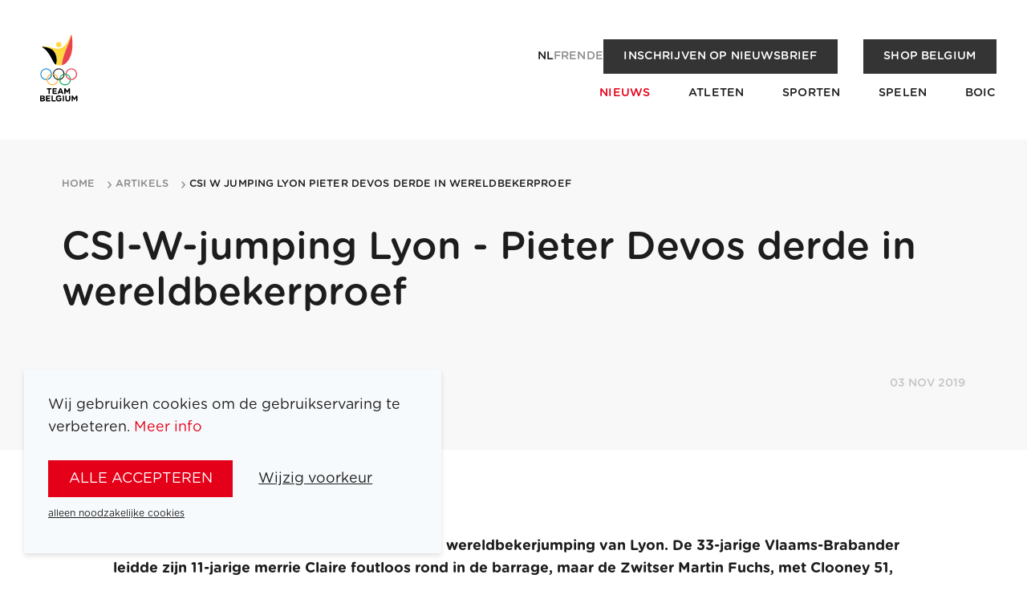

--- FILE ---
content_type: text/html; charset=utf-8
request_url: https://www.teambelgium.be/artikels/csi-w-jumping-lyon-pieter-devos-derde-in-wereldbekerproef
body_size: 7340
content:
<!DOCTYPE html><html lang="nl"><head><meta charSet="utf-8"/><meta name="viewport" content="width=device-width"/><title>CSI-W-jumping Lyon - Pieter Devos derde in wereldbekerproef | Team Belgium</title><meta name="robots" content="index,follow"/><link rel="alternate" hrefLang="nl" href="https://www.teambelgium.be/artikels/csi-w-jumping-lyon-pieter-devos-derde-in-wereldbekerproef"/><link rel="alternate" hrefLang="fr" href="https://www.teambelgium.be/fr/nouvelles/jumping-csi-de-lyon-pieter-devos-troisieme-de-lepreuve-de-coupe-du-monde"/><link rel="alternate" hrefLang="en" href="https://www.teambelgium.be/enundefined/csi-w-jumping-lyon-pieter-devos-derde-in-wereldbekerproef"/><link rel="alternate" hrefLang="de" href="https://www.teambelgium.be/deundefined/csi-w-jumping-lyon-pieter-devos-derde-in-wereldbekerproef"/><link rel="alternate" hrefLang="x-default" href="https://www.teambelgium.be/artikels/csi-w-jumping-lyon-pieter-devos-derde-in-wereldbekerproef"/><meta property="og:title" content="CSI-W-jumping Lyon - Pieter Devos derde in wereldbekerproef"/><meta property="og:url" content="https://www.teambelgium.be"/><meta property="og:type" content="website"/><meta property="og:image" content="https://www.teambelgium.be/share-image.jpg"/><meta property="og:image:width" content="1200"/><meta property="og:image:height" content="630"/><link rel="canonical" href="https://www.teambelgium.be/artikels/csi-w-jumping-lyon-pieter-devos-derde-in-wereldbekerproef"/><meta name="next-head-count" content="16"/><link rel="icon" type="image/png" sizes="32x32" href="/favicon-32x32.png"/><link rel="icon" type="image/png" sizes="16x16" href="/favicon-16x16.png"/><link rel="apple-touch-icon" href="/apple-touch-icon.png"/><link rel="icon" type="image/png" sizes="192x192" href="/android-chrome-192x192.png"/><noscript><iframe src="https://www.googletagmanager.com/ns.html?id=GTM-W5G6T3S" height="0" width="0" style="display:none;visibility:hidden"></iframe></noscript><link rel="preload" href="/_next/static/media/4136e2463f0257d8-s.p.otf" as="font" type="font/otf" crossorigin="anonymous" data-next-font="size-adjust"/><link rel="preload" href="/_next/static/media/c5aaae22a7a761af-s.p.otf" as="font" type="font/otf" crossorigin="anonymous" data-next-font="size-adjust"/><link rel="preload" href="/_next/static/media/9079a99665726f04-s.p.otf" as="font" type="font/otf" crossorigin="anonymous" data-next-font="size-adjust"/><link rel="preload" href="/_next/static/media/9bf3a1ad0309f3da-s.p.otf" as="font" type="font/otf" crossorigin="anonymous" data-next-font="size-adjust"/><link rel="preload" href="/_next/static/media/77011aec4d5bcbcb-s.p.otf" as="font" type="font/otf" crossorigin="anonymous" data-next-font="size-adjust"/><link rel="preload" href="/_next/static/media/e1f1226d07263e5a-s.p.otf" as="font" type="font/otf" crossorigin="anonymous" data-next-font="size-adjust"/><link rel="preload" href="/_next/static/media/d51a31c3c079abbd-s.p.otf" as="font" type="font/otf" crossorigin="anonymous" data-next-font="size-adjust"/><link rel="preload" href="/_next/static/media/3da32068020ff258-s.p.otf" as="font" type="font/otf" crossorigin="anonymous" data-next-font="size-adjust"/><link rel="preload" href="/_next/static/css/9901657ef6e473d4.css" as="style"/><link rel="stylesheet" href="/_next/static/css/9901657ef6e473d4.css" data-n-g=""/><link rel="preload" href="/_next/static/css/e022f985d03eb265.css" as="style"/><link rel="stylesheet" href="/_next/static/css/e022f985d03eb265.css" data-n-p=""/><link rel="preload" href="/_next/static/css/464c4af69e53a276.css" as="style"/><link rel="stylesheet" href="/_next/static/css/464c4af69e53a276.css" data-n-p=""/><noscript data-n-css=""></noscript><script defer="" nomodule="" src="/_next/static/chunks/polyfills-c67a75d1b6f99dc8.js"></script><script src="/_next/static/chunks/webpack-1580154434948449.js" defer=""></script><script src="/_next/static/chunks/framework-ce84985cd166733a.js" defer=""></script><script src="/_next/static/chunks/main-65755095b8c041eb.js" defer=""></script><script src="/_next/static/chunks/pages/_app-fda87618c83b6ba0.js" defer=""></script><script src="/_next/static/chunks/1033-0061f21d90cf7a45.js" defer=""></script><script src="/_next/static/chunks/2301-afe92c66e678b38b.js" defer=""></script><script src="/_next/static/chunks/4599-5297d92f92237556.js" defer=""></script><script src="/_next/static/chunks/1650-c39944fe76eb43b9.js" defer=""></script><script src="/_next/static/chunks/776-4e47ef8c61cabf41.js" defer=""></script><script src="/_next/static/chunks/6883-5929d6ba04a72c46.js" defer=""></script><script src="/_next/static/chunks/pages/articles/%5Bslug%5D-f44affc259b2cb42.js" defer=""></script><script src="/_next/static/N4bCvuMGWbuZ_M5OHspUE/_buildManifest.js" defer=""></script><script src="/_next/static/N4bCvuMGWbuZ_M5OHspUE/_ssgManifest.js" defer=""></script></head><body class="__className_0298ae"><div id="__next"><div class="page-wrap __className_0298ae"><header class="Header_header__YkL34 Header_m-fixed__cZvTf" style="opacity:0.01;transform:translateY(-30px) translateZ(0)"><div class="Header_wrapper__BHG1U"><a class="Header_logo__3qPEf" href="/"><img alt="Logo of Team Belgium" loading="lazy" width="71" height="106" decoding="async" data-nimg="1" style="color:transparent" src="/_next/static/media/logo.1b39659d.svg"/></a><button class="Header_menu-trigger__xoipX" aria-label="Open menu"><svg xmlns="http://www.w3.org/2000/svg" width="22" height="22" class="icon icon--white" viewBox="0 0 25 23"><path d="M1.5 0h22c.8 0 1.5.7 1.5 1.5S24.3 3 23.5 3h-22C.7 3 0 2.3 0 1.5S.7 0 1.5 0zm0 10h22c.8 0 1.5.7 1.5 1.5s-.7 1.5-1.5 1.5h-22C.7 13 0 12.3 0 11.5S.7 10 1.5 10zm0 10h22c.8 0 1.5.7 1.5 1.5s-.7 1.5-1.5 1.5h-22C.7 23 0 22.3 0 21.5S.7 20 1.5 20z"></path></svg></button></div></header><main id="main" class="main"><div class="Banner_banner__2dLBD"><div class="container Banner_container__LTifM"><div class="Banner_wrap__Oy7JH"><div class="Banner_header__ZEL8z"></div><div class="Banner_content__05Rnu"><h1 class="">CSI-W-jumping Lyon - Pieter Devos derde in wereldbekerproef</h1><p class="date">03 nov 2019</p></div></div></div></div><div><div class="ArticleProgress_progress-bar__t07j5" style="transform:scaleX(0) translateZ(0)"></div><section class="Section_section__S8QQm"><div class="container container--small"><div class="Block_block__MHhr4 Block_block-text__qprug"><div class="rte"><p>     <strong>Pieter Devos is zondag derde geworden in de wereldbekerjumping van Lyon. De 33-jarige Vlaams-Brabander leidde zijn 11-jarige merrie Claire foutloos rond in de barrage, maar de Zwitser Martin Fuchs, met Clooney 51, en de Amerikaanse Jessica Springsteen, met Zecilie, waren sneller.</strong></p><p>Devos was de enige Belg in de barrage met dertien. De andere Belgen eindigden ook niet in de wereldbekerpunten.
     Fuchs is de nieuwe leider in de wereldbekerstand van de West-Europse liga. De 27-jarige Zwitser neemt het over van de Deen Peder Fredricson. Met 24 punten heeft Fuchs na drie van veertien proeven drie punten voor op Fredricson en vier op zijn landgenoot Bryan Balsiger. Met 15 punten deelt Devos de tiende plaats met Celine Schoonbroodt-de Azevedo, vorige week derde in Helsinki.&nbsp;</p><p>De top achttien springt van 15 tot 19 april de finale in Las Vegas (Nevada). De volgende manche vindt volgende week in het Italiaanse Verona plaats. De kerstjumping van Mechelen is op 30 december de negende manche in het rijtje.</p><p><em>(Belga)</em></p></div></div></div></section><section class="Section_section__S8QQm"><div class="container container--small"><a class="Button_button__Hi4mH Button_m-icon__zovbz Button_m-arrow__GYAim Button_m-reverse-order___c1L1" href="/artikels"><span>Terug naar overzicht</span><span class="icon icon-arrow icon--black"></span></a></div></section></div></main><footer class="Footer_footer__aIVZH"><div class="Footer_logo__rg2eK"><img alt="Logo of Team Belgium" loading="lazy" width="100" height="149" decoding="async" data-nimg="1" style="color:transparent" src="/_next/static/media/logo.1b39659d.svg"/></div><div class="Footer_content__kkF44"><div class="grid grid--justify-between"><div class="grid__item medium--two-thirds"><ul class="Footer_nav__lGZRv"><li><a href="/atleten">Atleten</a></li><li><a href="/sporten">Sporten</a></li><li><a href="/spelen">Spelen</a></li><li><a href="/artikels">Nieuws</a></li><li><a href="/over-het-boic">BOIC</a></li><li><a href="/team-belgium-medailles">Team Belgium Medailles</a></li><li><a href="/partners">Partners</a></li><li><a href="/jobs">Jobs</a></li><li><a href="/over-het-boic#pers">Pers</a></li><li><a href="/contact">Contact</a></li><li><a href="https://shop.teambelgium.be" class="" target="_blank" rel="noopener">Shop</a></li></ul></div><div class="grid__item medium--one-third"><ul class="Footer_nav__lGZRv Footer_socials__JrASc"><li><a href="https://www.instagram.com/teambelgium" target="_blank" rel="noopener noreferrer"><svg xmlns="http://www.w3.org/2000/svg" width="22" height="22" class="icon icon--white" viewBox="0 0 32.951 32.951"><path id="instagram-square-brands" d="M16.476,44.552A3.923,3.923,0,1,0,20.4,48.476,3.923,3.923,0,0,0,16.476,44.552Zm9.173-3.016A3.972,3.972,0,0,0,23.412,39.3c-1.545-.61-5.222-.473-6.936-.473s-5.388-.142-6.937.473A3.972,3.972,0,0,0,7.3,41.537c-.609,1.545-.473,5.226-.473,6.938s-.136,5.389.476,6.939A3.972,3.972,0,0,0,9.542,57.65c1.545.61,5.222.473,6.937.473s5.387.142,6.936-.473a3.972,3.972,0,0,0,2.237-2.237c.614-1.545.473-5.226.473-6.938s.141-5.388-.473-6.938Zm-9.173,12.97a6.024,6.024,0,1,1,4.267-1.764,6.031,6.031,0,0,1-4.267,1.764ZM22.755,43.6a1.4,1.4,0,1,1,1-.411,1.408,1.408,0,0,1-1,.411ZM29.421,32H3.53A3.53,3.53,0,0,0,0,35.53v25.89a3.53,3.53,0,0,0,3.53,3.53h25.89a3.53,3.53,0,0,0,3.53-3.53V35.53A3.53,3.53,0,0,0,29.421,32ZM28.162,53.33a7,7,0,0,1-1.9,4.928,7,7,0,0,1-4.928,1.9c-1.943.11-7.766.11-9.709,0a7.011,7.011,0,0,1-4.928-1.9,6.977,6.977,0,0,1-1.9-4.928c-.11-1.943-.11-7.768,0-9.709a6.976,6.976,0,0,1,1.9-4.928,7.014,7.014,0,0,1,4.928-1.9c1.943-.11,7.766-.11,9.709,0a7,7,0,0,1,4.928,1.9,7,7,0,0,1,1.9,4.932C28.271,45.566,28.271,51.385,28.162,53.33Z" transform="translate(0 -32)"></path></svg><span>Instagram</span></a></li><li><a href="https://www.linkedin.com/company/belgian-olympic-and-interfederal-committee" target="_blank" rel="noopener noreferrer"><svg xmlns="http://www.w3.org/2000/svg" width="22" height="22" class="icon icon--white" viewBox="0 0 24 24"><path stroke="none" d="M0 0h24v24H0z" fill="none"></path><path d="M17 2a5 5 0 0 1 5 5v10a5 5 0 0 1 -5 5h-10a5 5 0 0 1 -5 -5v-10a5 5 0 0 1 5 -5zm-9 8a1 1 0 0 0 -1 1v5a1 1 0 0 0 2 0v-5a1 1 0 0 0 -1 -1m6 0a3 3 0 0 0 -1.168 .236l-.125 .057a1 1 0 0 0 -1.707 .707v5a1 1 0 0 0 2 0v-3a1 1 0 0 1 2 0v3a1 1 0 0 0 2 0v-3a3 3 0 0 0 -3 -3m-6 -3a1 1 0 0 0 -.993 .883l-.007 .127a1 1 0 0 0 1.993 .117l.007 -.127a1 1 0 0 0 -1 -1"></path></svg><span>LinkedIn</span></a></li><li><a href="https://www.facebook.com/teambelgium" target="_blank" rel="noopener noreferrer"><svg xmlns="http://www.w3.org/2000/svg" width="22" height="22" class="icon icon--white" viewBox="0 0 32.951 32.951"><path id="facebook-square-brands" d="M29.421,32H3.53A3.53,3.53,0,0,0,0,35.53v25.89a3.53,3.53,0,0,0,3.53,3.53h10.1v-11.2H8.992V48.476h4.634V44.457c0-4.571,2.721-7.1,6.89-7.1a28.072,28.072,0,0,1,4.084.356V42.2H22.3a2.637,2.637,0,0,0-2.973,2.849v3.424h5.059l-.809,5.273h-4.25v11.2h10.1a3.53,3.53,0,0,0,3.53-3.53V35.53A3.53,3.53,0,0,0,29.421,32Z" transform="translate(0 -32)"></path></svg><span>Facebook</span></a></li><li><a href="https://www.youtube.com/channel/UC4EnUdlxtZpAfCyAGMtakmQ" target="_blank" rel="noopener noreferrer"><svg xmlns="http://www.w3.org/2000/svg" width="22" height="22" class="icon icon--white" viewBox="0 0 32.95 23.028"><path d="M32.217 3.6a4.124 4.124 0 0 0-2.91-2.911C27.4-.047 8.934-.411 3.576.71a4.123 4.123 0 0 0-2.91 2.91c-.86 3.775-.926 11.937.021 15.8a4.124 4.124 0 0 0 2.911 2.911c3.775.869 21.723.991 25.73 0a4.124 4.124 0 0 0 2.91-2.911 43.766 43.766 0 0 0-.021-15.82ZM13.278 16.444v-9.87l8.6 4.935Z"></path></svg><span>Youtube</span></a></li><li><a href="https://www.tiktok.com/@teambelgium" target="_blank" rel="noopener noreferrer"><svg xmlns="http://www.w3.org/2000/svg" width="22" height="22" class="icon icon--white" viewBox="0 0 26 27"><path d="M21 0H5C2.2 0 0 2.2 0 5v17c0 2.8 2.2 5 5 5h16c2.8 0 5-2.2 5-5V5c0-2.8-2.2-5-5-5zm-.5 12.3c-.6 0-1.3-.1-1.9-.3-.6-.2-1.2-.4-1.8-.8l-.5-.3v6.2c0 .7-.1 1.3-.4 1.9-.2.6-.6 1.2-1 1.7-.5.6-1.2 1.1-1.9 1.4-.7.3-1.5.5-2.3.5-1.1 0-2.2-.3-3.1-.9-.5-.3-.9-.8-1.3-1.2-.3-.5-.6-1-.8-1.5-.2-.7-.3-1.3-.3-2 0-.9.2-1.8.7-2.6.3-.6.8-1.2 1.3-1.6 1.2-1 2.8-1.5 4.4-1.3v3.1c-.3-.1-.5-.1-.8-.1-1.4 0-2.6 1.2-2.6 2.6s1.2 2.6 2.6 2.6c.4 0 .9-.1 1.3-.3.7-.4 1.2-1.2 1.3-2.1V5h3v.7c.1.8.5 1.5 1 2.1.3.3.6.5.9.8.1.1.2.1.3.2.6.3 1.2.5 1.9.5v3z"></path></svg><span>Tiktok</span></a></li></ul><div class="Footer_newsletter__e9i9q"><a class="Button_button__Hi4mH Button_m-newsletter__hU5yG Button_m-secondary__Tg6ho Button_m-small__NiZ0g" href="/over-het-boic#newsletter">Inschrijven op nieuwsbrief</a></div></div></div><div><div class="grid grid--justify-between grid--align-center"><div class="grid__item medium--two-thirds"><ul class="Footer_legal___mMd5"><li><a href="/terms-and-conditions">Wettelijke bepalingen</a></li></ul></div><div class="grid__item medium--one-third"><div class="list medium--list--inline list--justify-end list--gutter-double"><li><ul class="LanguageSwitch_languages__3RMjo LanguageSwitch_m-inverse__RkZOw"><li><a class="LanguageSwitch_link__agcfM LanguageSwitch_active__3lRtx" href="/articles/[slug]">nl</a></li><li><a class="LanguageSwitch_link__agcfM" href="/articles/[slug]">fr</a></li><li><a class="LanguageSwitch_link__agcfM" href="/articles/[slug]">en</a></li><li><a class="LanguageSwitch_link__agcfM" href="/de/articles/[slug]">de</a></li></ul></li><li><a class="Footer_signature__ZC2zY" href="https://www.esign.eu" target="_blank" title="Highly technical and tasteful websites, webshops, web applications and online marketing, tailored to your story." rel="noopener"><span class="vh">Site by Dynamate</span></a></li></div></div></div></div></div></footer></div><div class="cookie-notification hide | js-cookie-notification"><div class="cookie-notification__content"><p>Wij gebruiken cookies om de gebruikservaring te verbeteren.<!-- --> <a target="_blank" href="/wettelijke-bepalingen">Meer info</a></p><div class="ButtonGroup_button-group__Cz5bK"><button class="Button_button__Hi4mH js-cookie-all">alle accepteren</button><button class="Button_button__Hi4mH Button_m-minimal__JvpxD js-toggle-cookie-form">Wijzig voorkeur</button></div><button class="Button_button__Hi4mH Button_m-minimal__JvpxD Button_m-small__NiZ0g js-cookie-reject">alleen noodzakelijke cookies</button><div class="cookie-notification__form" style="display:none"><div class="input-group"><div class="checkbox checkbox--toggle"><input type="checkbox" name="cookie__essential" id="cookie__essential" disabled="" class="input input-type-checkbox" checked="" value="1"/><label for="cookie__essential" tabindex="0" class="label">Noodzakelijke cookies</label><span class="checkbox__description">Deze cookies zijn noodzakelijk om de website of het platform te laten functioneren en vergemakkelijken het navigeren. Door verder te surfen, ga je akkoord met het gebruik van noodzakelijke cookies.</span></div></div><div class="input-group"><div class="checkbox checkbox--toggle"><input type="checkbox" class="js-cookie__analytics input input-type-checkbox" name="cookie__analytics" id="cookie__analytics" value="1"/><label for="cookie__analytics" tabindex="0" class="label">Analytische cookies</label><span class="checkbox__description">Met deze cookies kunnen we bezoeken en traffic anoniem bijhouden, zodat we de prestaties van ons platform of onze website kunnen meten en verbeteren.</span></div></div><div class="input-group"><div class="checkbox checkbox--toggle"><input type="checkbox" class="js-cookie__functionals input input-type-checkbox" name="cookie__functionals" id="cookie__functionals" value="1"/><label for="cookie__functionals" tabindex="0" class="label">Functionele cookies</label><span class="checkbox__description">Deze trackers maken basisinteracties en functionaliteiten mogelijk waarmee je geselecteerde functies van onze service kunt benaderen en je communicatie met ons kunt vergemakkelijken.</span></div></div><div class="input-group"><div class="checkbox checkbox--toggle"><input type="checkbox" class="js-cookie__marketing input input-type-checkbox" name="cookie__marketing" id="cookie__marketing" value="1"/><label for="cookie__marketing" tabindex="0" class="label">Marketing cookies</label><span class="checkbox__description">Deze cookies gebruiken we voor marketingdoeleinden. Ze zorgen ervoor dat we advertenties kunnen optimaliseren op basis van jouw surfgedrag en de relatie met websitebezoekers continu verbeteren.</span></div></div><div class="input-group"><div class="checkbox checkbox--toggle"><input type="checkbox" class="js-cookie__socialMedia input input-type-checkbox" name="cookie__socialMedia" id="cookie__socialMedia" value="1"/><label for="cookie__socialMedia" tabindex="0" class="label">Social media cookies</label><span class="checkbox__description">Deze cookies worden gebruikt om sociale media-functies op onze site te activeren.</span></div></div><div class="ButtonGroup_button-group__Cz5bK"><button class="Button_button__Hi4mH Button_m-small__NiZ0g js-cookie-custom">Bewaar mijn keuze</button></div></div></div></div></div><script id="__NEXT_DATA__" type="application/json">{"props":{"pageProps":{"dehydratedState":{"mutations":[],"queries":[{"state":{"data":{"article":{"id":"4258","publish_datetime":"2019-11-03 00:00:00","title":"CSI-W-jumping Lyon - Pieter Devos derde in wereldbekerproef","slug":"csi-w-jumping-lyon-pieter-devos-derde-in-wereldbekerproef","slug_nl":"csi-w-jumping-lyon-pieter-devos-derde-in-wereldbekerproef","slug_fr":"jumping-csi-de-lyon-pieter-devos-troisieme-de-lepreuve-de-coupe-du-monde","intro":"\u003cp\u003ePieter Devos is zondag derde geworden in de wereldbekerjumping van Lyon. De 33-jarige Vlaams-Brabander leidde zijn 11-jarige merrie Claire foutloos rond in de barrage, maar de Zwitser Martin Fuchs, met Clooney 51, en de Amerikaanse Jessica Springsteen, met Zecilie, waren sneller. \u003c/p\u003e","image":true,"image_url":"https://content-api.teambelgium.be/_media/articles/image/1702482500/\u003cmode\u003e/\u003cwidth\u003e/\u003cheight\u003e/4258/4258.jpg","type":"ARTICLE","banner_image":false,"banner_image_url":"https://content-api.teambelgium.be/_media/articles/banner_image/1702482500/\u003cmode\u003e/\u003cwidth\u003e/\u003cheight\u003e/4258/.","tags":[],"related_articles":[],"blocks":[{"id":"3399","type":"text","title":null,"text":"\u003cp\u003e     \u003cstrong\u003ePieter Devos is zondag derde geworden in de wereldbekerjumping van Lyon. De 33-jarige Vlaams-Brabander leidde zijn 11-jarige merrie Claire foutloos rond in de barrage, maar de Zwitser Martin Fuchs, met Clooney 51, en de Amerikaanse Jessica Springsteen, met Zecilie, waren sneller.\u003c/strong\u003e\u003c/p\u003e\u003cp\u003eDevos was de enige Belg in de barrage met dertien. De andere Belgen eindigden ook niet in de wereldbekerpunten.\r\n     Fuchs is de nieuwe leider in de wereldbekerstand van de West-Europse liga. De 27-jarige Zwitser neemt het over van de Deen Peder Fredricson. Met 24 punten heeft Fuchs na drie van veertien proeven drie punten voor op Fredricson en vier op zijn landgenoot Bryan Balsiger. Met 15 punten deelt Devos de tiende plaats met Celine Schoonbroodt-de Azevedo, vorige week derde in Helsinki.\u0026nbsp;\u003c/p\u003e\u003cp\u003eDe top achttien springt van 15 tot 19 april de finale in Las Vegas (Nevada). De volgende manche vindt volgende week in het Italiaanse Verona plaats. De kerstjumping van Mechelen is op 30 december de negende manche in het rijtje.\u003c/p\u003e\u003cp\u003e\u003cem\u003e(Belga)\u003c/em\u003e\u003c/p\u003e","image_width":null,"image_height":null,"image":false,"image_url":"https://content-api.teambelgium.be/_media/blocks/image/1686123820/\u003cmode\u003e/\u003cwidth\u003e/\u003cheight\u003e/3399/.","caption":null,"alignment":null,"url":null,"label":null,"files":[]}],"images":[]}},"dataUpdateCount":1,"dataUpdatedAt":1768644071146,"error":null,"errorUpdateCount":0,"errorUpdatedAt":0,"fetchFailureCount":0,"fetchFailureReason":null,"fetchMeta":null,"isInvalidated":false,"status":"success","fetchStatus":"idle"},"queryKey":["articles","csi-w-jumping-lyon-pieter-devos-derde-in-wereldbekerproef",{"locale":"nl"}],"queryHash":"[\"articles\",\"csi-w-jumping-lyon-pieter-devos-derde-in-wereldbekerproef\",{\"locale\":\"nl\"}]"},{"state":{"data":{"article":null},"dataUpdateCount":1,"dataUpdatedAt":1768644071149,"error":null,"errorUpdateCount":0,"errorUpdatedAt":0,"fetchFailureCount":0,"fetchFailureReason":null,"fetchMeta":null,"isInvalidated":false,"status":"success","fetchStatus":"idle"},"queryKey":["articles","csi-w-jumping-lyon-pieter-devos-derde-in-wereldbekerproef",{"locale":"fr"}],"queryHash":"[\"articles\",\"csi-w-jumping-lyon-pieter-devos-derde-in-wereldbekerproef\",{\"locale\":\"fr\"}]"},{"state":{"data":{"dictionaryValues":[{"id":"21","term":"general.navigation.back-to-overview","type":"text","value":"Terug naar overzicht"}]},"dataUpdateCount":1,"dataUpdatedAt":1768644071461,"error":null,"errorUpdateCount":0,"errorUpdatedAt":0,"fetchFailureCount":0,"fetchFailureReason":null,"fetchMeta":null,"isInvalidated":false,"status":"success","fetchStatus":"idle"},"queryKey":["dictionary-values","general.navigation%",{"locale":"nl"}],"queryHash":"[\"dictionary-values\",\"general.navigation%\",{\"locale\":\"nl\"}]"},{"state":{"data":{"dictionaryValues":[{"id":"21","term":"general.navigation.back-to-overview","type":"text","value":"Retour à l'aperçu"}]},"dataUpdateCount":1,"dataUpdatedAt":1768644071478,"error":null,"errorUpdateCount":0,"errorUpdatedAt":0,"fetchFailureCount":0,"fetchFailureReason":null,"fetchMeta":null,"isInvalidated":false,"status":"success","fetchStatus":"idle"},"queryKey":["dictionary-values","general.navigation%",{"locale":"fr"}],"queryHash":"[\"dictionary-values\",\"general.navigation%\",{\"locale\":\"fr\"}]"},{"state":{"data":{"dictionaryValues":[{"id":"21","term":"general.navigation.back-to-overview","type":"text","value":"Back to overview"}]},"dataUpdateCount":1,"dataUpdatedAt":1768644071462,"error":null,"errorUpdateCount":0,"errorUpdatedAt":0,"fetchFailureCount":0,"fetchFailureReason":null,"fetchMeta":null,"isInvalidated":false,"status":"success","fetchStatus":"idle"},"queryKey":["dictionary-values","general.navigation%",{"locale":"en"}],"queryHash":"[\"dictionary-values\",\"general.navigation%\",{\"locale\":\"en\"}]"},{"state":{"data":{"dictionaryValues":[{"id":"21","term":"general.navigation.back-to-overview","type":"text","value":"Zurück zur Übersicht"}]},"dataUpdateCount":1,"dataUpdatedAt":1768644071255,"error":null,"errorUpdateCount":0,"errorUpdatedAt":0,"fetchFailureCount":0,"fetchFailureReason":null,"fetchMeta":null,"isInvalidated":false,"status":"success","fetchStatus":"idle"},"queryKey":["dictionary-values","general.navigation%",{"locale":"de"}],"queryHash":"[\"dictionary-values\",\"general.navigation%\",{\"locale\":\"de\"}]"},{"state":{"data":{"dictionaryValues":[{"id":"80","term":"component.related-articles.cta.title","type":"text","value":"Meer nieuws"},{"id":"79","term":"component.related-articles.title","type":"text","value":"Gerelateerde berichten"}]},"dataUpdateCount":1,"dataUpdatedAt":1768644071266,"error":null,"errorUpdateCount":0,"errorUpdatedAt":0,"fetchFailureCount":0,"fetchFailureReason":null,"fetchMeta":null,"isInvalidated":false,"status":"success","fetchStatus":"idle"},"queryKey":["dictionary-values","component.related-articles%",{"locale":"nl"}],"queryHash":"[\"dictionary-values\",\"component.related-articles%\",{\"locale\":\"nl\"}]"},{"state":{"data":{"dictionaryValues":[{"id":"80","term":"component.related-articles.cta.title","type":"text","value":"Plus de actualités"},{"id":"79","term":"component.related-articles.title","type":"text","value":"Articles Similaires"}]},"dataUpdateCount":1,"dataUpdatedAt":1768644071461,"error":null,"errorUpdateCount":0,"errorUpdatedAt":0,"fetchFailureCount":0,"fetchFailureReason":null,"fetchMeta":null,"isInvalidated":false,"status":"success","fetchStatus":"idle"},"queryKey":["dictionary-values","component.related-articles%",{"locale":"fr"}],"queryHash":"[\"dictionary-values\",\"component.related-articles%\",{\"locale\":\"fr\"}]"},{"state":{"data":{"dictionaryValues":[{"id":"80","term":"component.related-articles.cta.title","type":"text","value":"More news"},{"id":"79","term":"component.related-articles.title","type":"text","value":"Related articles"}]},"dataUpdateCount":1,"dataUpdatedAt":1768644071461,"error":null,"errorUpdateCount":0,"errorUpdatedAt":0,"fetchFailureCount":0,"fetchFailureReason":null,"fetchMeta":null,"isInvalidated":false,"status":"success","fetchStatus":"idle"},"queryKey":["dictionary-values","component.related-articles%",{"locale":"en"}],"queryHash":"[\"dictionary-values\",\"component.related-articles%\",{\"locale\":\"en\"}]"},{"state":{"data":{"dictionaryValues":[{"id":"80","term":"component.related-articles.cta.title","type":"text","value":"Mehr Nachrichten"},{"id":"79","term":"component.related-articles.title","type":"text","value":"Ähnliche Artikel"}]},"dataUpdateCount":1,"dataUpdatedAt":1768644071462,"error":null,"errorUpdateCount":0,"errorUpdatedAt":0,"fetchFailureCount":0,"fetchFailureReason":null,"fetchMeta":null,"isInvalidated":false,"status":"success","fetchStatus":"idle"},"queryKey":["dictionary-values","component.related-articles%",{"locale":"de"}],"queryHash":"[\"dictionary-values\",\"component.related-articles%\",{\"locale\":\"de\"}]"},{"state":{"data":{"dictionaryValues":[{"id":"100","term":"component.article-card.filter.article","type":"text","value":"Algemeen"},{"id":"102","term":"component.article-card.filter.gallery","type":"text","value":"Galerij"},{"id":"101","term":"component.article-card.filter.press","type":"text","value":"Persbericht"},{"id":"105","term":"component.article-card.subtitle","type":"text","value":"Nieuws in de kijker"}]},"dataUpdateCount":1,"dataUpdatedAt":1768644071462,"error":null,"errorUpdateCount":0,"errorUpdatedAt":0,"fetchFailureCount":0,"fetchFailureReason":null,"fetchMeta":null,"isInvalidated":false,"status":"success","fetchStatus":"idle"},"queryKey":["dictionary-values","component.article-card%",{"locale":"nl"}],"queryHash":"[\"dictionary-values\",\"component.article-card%\",{\"locale\":\"nl\"}]"},{"state":{"data":{"dictionaryValues":[{"id":"100","term":"component.article-card.filter.article","type":"text","value":"Général"},{"id":"102","term":"component.article-card.filter.gallery","type":"text","value":"Galerie"},{"id":"101","term":"component.article-card.filter.press","type":"text","value":"Presse"},{"id":"105","term":"component.article-card.subtitle","type":"text","value":"L'actualité à l'honneur"}]},"dataUpdateCount":1,"dataUpdatedAt":1768644071462,"error":null,"errorUpdateCount":0,"errorUpdatedAt":0,"fetchFailureCount":0,"fetchFailureReason":null,"fetchMeta":null,"isInvalidated":false,"status":"success","fetchStatus":"idle"},"queryKey":["dictionary-values","component.article-card%",{"locale":"fr"}],"queryHash":"[\"dictionary-values\",\"component.article-card%\",{\"locale\":\"fr\"}]"},{"state":{"data":{"dictionaryValues":[{"id":"100","term":"component.article-card.filter.article","type":"text","value":"General"},{"id":"102","term":"component.article-card.filter.gallery","type":"text","value":"Gallery"},{"id":"101","term":"component.article-card.filter.press","type":"text","value":"Press release"},{"id":"105","term":"component.article-card.subtitle","type":"text","value":"News in the spotlight"}]},"dataUpdateCount":1,"dataUpdatedAt":1768644071462,"error":null,"errorUpdateCount":0,"errorUpdatedAt":0,"fetchFailureCount":0,"fetchFailureReason":null,"fetchMeta":null,"isInvalidated":false,"status":"success","fetchStatus":"idle"},"queryKey":["dictionary-values","component.article-card%",{"locale":"en"}],"queryHash":"[\"dictionary-values\",\"component.article-card%\",{\"locale\":\"en\"}]"},{"state":{"data":{"dictionaryValues":[{"id":"100","term":"component.article-card.filter.article","type":"text","value":"Allgemein"},{"id":"102","term":"component.article-card.filter.gallery","type":"text","value":"Galerie"},{"id":"101","term":"component.article-card.filter.press","type":"text","value":"Pressemitteilung"},{"id":"105","term":"component.article-card.subtitle","type":"text","value":"Nachrichten im Blickpunkt"}]},"dataUpdateCount":1,"dataUpdatedAt":1768644071462,"error":null,"errorUpdateCount":0,"errorUpdatedAt":0,"fetchFailureCount":0,"fetchFailureReason":null,"fetchMeta":null,"isInvalidated":false,"status":"success","fetchStatus":"idle"},"queryKey":["dictionary-values","component.article-card%",{"locale":"de"}],"queryHash":"[\"dictionary-values\",\"component.article-card%\",{\"locale\":\"de\"}]"}]},"isFloatingBanner":false},"__N_SSG":true},"page":"/articles/[slug]","query":{"slug":"csi-w-jumping-lyon-pieter-devos-derde-in-wereldbekerproef"},"buildId":"N4bCvuMGWbuZ_M5OHspUE","isFallback":false,"gsp":true,"locale":"nl","locales":["nl","fr","en","de"],"defaultLocale":"nl","scriptLoader":[{"strategy":"afterInteractive","dangerouslySetInnerHTML":{"__html":"(function(w,d,s,l,i){w[l]=w[l]||[];w[l].push({'gtm.start':\n              new Date().getTime(),event:'gtm.js'});var f=d.getElementsByTagName(s)[0],\n              j=d.createElement(s),dl=l!='dataLayer'?'\u0026l='+l:'';j.async=true;j.src=\n              'https://www.googletagmanager.com/gtm.js?id='+i+dl;f.parentNode.insertBefore(j,f);\n              })(window,document,'script','dataLayer','GTM-W5G6T3S');"}}]}</script></body></html>

--- FILE ---
content_type: text/html; charset=utf-8
request_url: https://www.google.com/recaptcha/api2/anchor?ar=1&k=6Le9Sl8mAAAAABeQLwHqhxrTwzszkSaXdiz777Ig&co=aHR0cHM6Ly93d3cudGVhbWJlbGdpdW0uYmU6NDQz&hl=en&v=PoyoqOPhxBO7pBk68S4YbpHZ&size=invisible&anchor-ms=20000&execute-ms=30000&cb=4sdrvwovj5di
body_size: 48712
content:
<!DOCTYPE HTML><html dir="ltr" lang="en"><head><meta http-equiv="Content-Type" content="text/html; charset=UTF-8">
<meta http-equiv="X-UA-Compatible" content="IE=edge">
<title>reCAPTCHA</title>
<style type="text/css">
/* cyrillic-ext */
@font-face {
  font-family: 'Roboto';
  font-style: normal;
  font-weight: 400;
  font-stretch: 100%;
  src: url(//fonts.gstatic.com/s/roboto/v48/KFO7CnqEu92Fr1ME7kSn66aGLdTylUAMa3GUBHMdazTgWw.woff2) format('woff2');
  unicode-range: U+0460-052F, U+1C80-1C8A, U+20B4, U+2DE0-2DFF, U+A640-A69F, U+FE2E-FE2F;
}
/* cyrillic */
@font-face {
  font-family: 'Roboto';
  font-style: normal;
  font-weight: 400;
  font-stretch: 100%;
  src: url(//fonts.gstatic.com/s/roboto/v48/KFO7CnqEu92Fr1ME7kSn66aGLdTylUAMa3iUBHMdazTgWw.woff2) format('woff2');
  unicode-range: U+0301, U+0400-045F, U+0490-0491, U+04B0-04B1, U+2116;
}
/* greek-ext */
@font-face {
  font-family: 'Roboto';
  font-style: normal;
  font-weight: 400;
  font-stretch: 100%;
  src: url(//fonts.gstatic.com/s/roboto/v48/KFO7CnqEu92Fr1ME7kSn66aGLdTylUAMa3CUBHMdazTgWw.woff2) format('woff2');
  unicode-range: U+1F00-1FFF;
}
/* greek */
@font-face {
  font-family: 'Roboto';
  font-style: normal;
  font-weight: 400;
  font-stretch: 100%;
  src: url(//fonts.gstatic.com/s/roboto/v48/KFO7CnqEu92Fr1ME7kSn66aGLdTylUAMa3-UBHMdazTgWw.woff2) format('woff2');
  unicode-range: U+0370-0377, U+037A-037F, U+0384-038A, U+038C, U+038E-03A1, U+03A3-03FF;
}
/* math */
@font-face {
  font-family: 'Roboto';
  font-style: normal;
  font-weight: 400;
  font-stretch: 100%;
  src: url(//fonts.gstatic.com/s/roboto/v48/KFO7CnqEu92Fr1ME7kSn66aGLdTylUAMawCUBHMdazTgWw.woff2) format('woff2');
  unicode-range: U+0302-0303, U+0305, U+0307-0308, U+0310, U+0312, U+0315, U+031A, U+0326-0327, U+032C, U+032F-0330, U+0332-0333, U+0338, U+033A, U+0346, U+034D, U+0391-03A1, U+03A3-03A9, U+03B1-03C9, U+03D1, U+03D5-03D6, U+03F0-03F1, U+03F4-03F5, U+2016-2017, U+2034-2038, U+203C, U+2040, U+2043, U+2047, U+2050, U+2057, U+205F, U+2070-2071, U+2074-208E, U+2090-209C, U+20D0-20DC, U+20E1, U+20E5-20EF, U+2100-2112, U+2114-2115, U+2117-2121, U+2123-214F, U+2190, U+2192, U+2194-21AE, U+21B0-21E5, U+21F1-21F2, U+21F4-2211, U+2213-2214, U+2216-22FF, U+2308-230B, U+2310, U+2319, U+231C-2321, U+2336-237A, U+237C, U+2395, U+239B-23B7, U+23D0, U+23DC-23E1, U+2474-2475, U+25AF, U+25B3, U+25B7, U+25BD, U+25C1, U+25CA, U+25CC, U+25FB, U+266D-266F, U+27C0-27FF, U+2900-2AFF, U+2B0E-2B11, U+2B30-2B4C, U+2BFE, U+3030, U+FF5B, U+FF5D, U+1D400-1D7FF, U+1EE00-1EEFF;
}
/* symbols */
@font-face {
  font-family: 'Roboto';
  font-style: normal;
  font-weight: 400;
  font-stretch: 100%;
  src: url(//fonts.gstatic.com/s/roboto/v48/KFO7CnqEu92Fr1ME7kSn66aGLdTylUAMaxKUBHMdazTgWw.woff2) format('woff2');
  unicode-range: U+0001-000C, U+000E-001F, U+007F-009F, U+20DD-20E0, U+20E2-20E4, U+2150-218F, U+2190, U+2192, U+2194-2199, U+21AF, U+21E6-21F0, U+21F3, U+2218-2219, U+2299, U+22C4-22C6, U+2300-243F, U+2440-244A, U+2460-24FF, U+25A0-27BF, U+2800-28FF, U+2921-2922, U+2981, U+29BF, U+29EB, U+2B00-2BFF, U+4DC0-4DFF, U+FFF9-FFFB, U+10140-1018E, U+10190-1019C, U+101A0, U+101D0-101FD, U+102E0-102FB, U+10E60-10E7E, U+1D2C0-1D2D3, U+1D2E0-1D37F, U+1F000-1F0FF, U+1F100-1F1AD, U+1F1E6-1F1FF, U+1F30D-1F30F, U+1F315, U+1F31C, U+1F31E, U+1F320-1F32C, U+1F336, U+1F378, U+1F37D, U+1F382, U+1F393-1F39F, U+1F3A7-1F3A8, U+1F3AC-1F3AF, U+1F3C2, U+1F3C4-1F3C6, U+1F3CA-1F3CE, U+1F3D4-1F3E0, U+1F3ED, U+1F3F1-1F3F3, U+1F3F5-1F3F7, U+1F408, U+1F415, U+1F41F, U+1F426, U+1F43F, U+1F441-1F442, U+1F444, U+1F446-1F449, U+1F44C-1F44E, U+1F453, U+1F46A, U+1F47D, U+1F4A3, U+1F4B0, U+1F4B3, U+1F4B9, U+1F4BB, U+1F4BF, U+1F4C8-1F4CB, U+1F4D6, U+1F4DA, U+1F4DF, U+1F4E3-1F4E6, U+1F4EA-1F4ED, U+1F4F7, U+1F4F9-1F4FB, U+1F4FD-1F4FE, U+1F503, U+1F507-1F50B, U+1F50D, U+1F512-1F513, U+1F53E-1F54A, U+1F54F-1F5FA, U+1F610, U+1F650-1F67F, U+1F687, U+1F68D, U+1F691, U+1F694, U+1F698, U+1F6AD, U+1F6B2, U+1F6B9-1F6BA, U+1F6BC, U+1F6C6-1F6CF, U+1F6D3-1F6D7, U+1F6E0-1F6EA, U+1F6F0-1F6F3, U+1F6F7-1F6FC, U+1F700-1F7FF, U+1F800-1F80B, U+1F810-1F847, U+1F850-1F859, U+1F860-1F887, U+1F890-1F8AD, U+1F8B0-1F8BB, U+1F8C0-1F8C1, U+1F900-1F90B, U+1F93B, U+1F946, U+1F984, U+1F996, U+1F9E9, U+1FA00-1FA6F, U+1FA70-1FA7C, U+1FA80-1FA89, U+1FA8F-1FAC6, U+1FACE-1FADC, U+1FADF-1FAE9, U+1FAF0-1FAF8, U+1FB00-1FBFF;
}
/* vietnamese */
@font-face {
  font-family: 'Roboto';
  font-style: normal;
  font-weight: 400;
  font-stretch: 100%;
  src: url(//fonts.gstatic.com/s/roboto/v48/KFO7CnqEu92Fr1ME7kSn66aGLdTylUAMa3OUBHMdazTgWw.woff2) format('woff2');
  unicode-range: U+0102-0103, U+0110-0111, U+0128-0129, U+0168-0169, U+01A0-01A1, U+01AF-01B0, U+0300-0301, U+0303-0304, U+0308-0309, U+0323, U+0329, U+1EA0-1EF9, U+20AB;
}
/* latin-ext */
@font-face {
  font-family: 'Roboto';
  font-style: normal;
  font-weight: 400;
  font-stretch: 100%;
  src: url(//fonts.gstatic.com/s/roboto/v48/KFO7CnqEu92Fr1ME7kSn66aGLdTylUAMa3KUBHMdazTgWw.woff2) format('woff2');
  unicode-range: U+0100-02BA, U+02BD-02C5, U+02C7-02CC, U+02CE-02D7, U+02DD-02FF, U+0304, U+0308, U+0329, U+1D00-1DBF, U+1E00-1E9F, U+1EF2-1EFF, U+2020, U+20A0-20AB, U+20AD-20C0, U+2113, U+2C60-2C7F, U+A720-A7FF;
}
/* latin */
@font-face {
  font-family: 'Roboto';
  font-style: normal;
  font-weight: 400;
  font-stretch: 100%;
  src: url(//fonts.gstatic.com/s/roboto/v48/KFO7CnqEu92Fr1ME7kSn66aGLdTylUAMa3yUBHMdazQ.woff2) format('woff2');
  unicode-range: U+0000-00FF, U+0131, U+0152-0153, U+02BB-02BC, U+02C6, U+02DA, U+02DC, U+0304, U+0308, U+0329, U+2000-206F, U+20AC, U+2122, U+2191, U+2193, U+2212, U+2215, U+FEFF, U+FFFD;
}
/* cyrillic-ext */
@font-face {
  font-family: 'Roboto';
  font-style: normal;
  font-weight: 500;
  font-stretch: 100%;
  src: url(//fonts.gstatic.com/s/roboto/v48/KFO7CnqEu92Fr1ME7kSn66aGLdTylUAMa3GUBHMdazTgWw.woff2) format('woff2');
  unicode-range: U+0460-052F, U+1C80-1C8A, U+20B4, U+2DE0-2DFF, U+A640-A69F, U+FE2E-FE2F;
}
/* cyrillic */
@font-face {
  font-family: 'Roboto';
  font-style: normal;
  font-weight: 500;
  font-stretch: 100%;
  src: url(//fonts.gstatic.com/s/roboto/v48/KFO7CnqEu92Fr1ME7kSn66aGLdTylUAMa3iUBHMdazTgWw.woff2) format('woff2');
  unicode-range: U+0301, U+0400-045F, U+0490-0491, U+04B0-04B1, U+2116;
}
/* greek-ext */
@font-face {
  font-family: 'Roboto';
  font-style: normal;
  font-weight: 500;
  font-stretch: 100%;
  src: url(//fonts.gstatic.com/s/roboto/v48/KFO7CnqEu92Fr1ME7kSn66aGLdTylUAMa3CUBHMdazTgWw.woff2) format('woff2');
  unicode-range: U+1F00-1FFF;
}
/* greek */
@font-face {
  font-family: 'Roboto';
  font-style: normal;
  font-weight: 500;
  font-stretch: 100%;
  src: url(//fonts.gstatic.com/s/roboto/v48/KFO7CnqEu92Fr1ME7kSn66aGLdTylUAMa3-UBHMdazTgWw.woff2) format('woff2');
  unicode-range: U+0370-0377, U+037A-037F, U+0384-038A, U+038C, U+038E-03A1, U+03A3-03FF;
}
/* math */
@font-face {
  font-family: 'Roboto';
  font-style: normal;
  font-weight: 500;
  font-stretch: 100%;
  src: url(//fonts.gstatic.com/s/roboto/v48/KFO7CnqEu92Fr1ME7kSn66aGLdTylUAMawCUBHMdazTgWw.woff2) format('woff2');
  unicode-range: U+0302-0303, U+0305, U+0307-0308, U+0310, U+0312, U+0315, U+031A, U+0326-0327, U+032C, U+032F-0330, U+0332-0333, U+0338, U+033A, U+0346, U+034D, U+0391-03A1, U+03A3-03A9, U+03B1-03C9, U+03D1, U+03D5-03D6, U+03F0-03F1, U+03F4-03F5, U+2016-2017, U+2034-2038, U+203C, U+2040, U+2043, U+2047, U+2050, U+2057, U+205F, U+2070-2071, U+2074-208E, U+2090-209C, U+20D0-20DC, U+20E1, U+20E5-20EF, U+2100-2112, U+2114-2115, U+2117-2121, U+2123-214F, U+2190, U+2192, U+2194-21AE, U+21B0-21E5, U+21F1-21F2, U+21F4-2211, U+2213-2214, U+2216-22FF, U+2308-230B, U+2310, U+2319, U+231C-2321, U+2336-237A, U+237C, U+2395, U+239B-23B7, U+23D0, U+23DC-23E1, U+2474-2475, U+25AF, U+25B3, U+25B7, U+25BD, U+25C1, U+25CA, U+25CC, U+25FB, U+266D-266F, U+27C0-27FF, U+2900-2AFF, U+2B0E-2B11, U+2B30-2B4C, U+2BFE, U+3030, U+FF5B, U+FF5D, U+1D400-1D7FF, U+1EE00-1EEFF;
}
/* symbols */
@font-face {
  font-family: 'Roboto';
  font-style: normal;
  font-weight: 500;
  font-stretch: 100%;
  src: url(//fonts.gstatic.com/s/roboto/v48/KFO7CnqEu92Fr1ME7kSn66aGLdTylUAMaxKUBHMdazTgWw.woff2) format('woff2');
  unicode-range: U+0001-000C, U+000E-001F, U+007F-009F, U+20DD-20E0, U+20E2-20E4, U+2150-218F, U+2190, U+2192, U+2194-2199, U+21AF, U+21E6-21F0, U+21F3, U+2218-2219, U+2299, U+22C4-22C6, U+2300-243F, U+2440-244A, U+2460-24FF, U+25A0-27BF, U+2800-28FF, U+2921-2922, U+2981, U+29BF, U+29EB, U+2B00-2BFF, U+4DC0-4DFF, U+FFF9-FFFB, U+10140-1018E, U+10190-1019C, U+101A0, U+101D0-101FD, U+102E0-102FB, U+10E60-10E7E, U+1D2C0-1D2D3, U+1D2E0-1D37F, U+1F000-1F0FF, U+1F100-1F1AD, U+1F1E6-1F1FF, U+1F30D-1F30F, U+1F315, U+1F31C, U+1F31E, U+1F320-1F32C, U+1F336, U+1F378, U+1F37D, U+1F382, U+1F393-1F39F, U+1F3A7-1F3A8, U+1F3AC-1F3AF, U+1F3C2, U+1F3C4-1F3C6, U+1F3CA-1F3CE, U+1F3D4-1F3E0, U+1F3ED, U+1F3F1-1F3F3, U+1F3F5-1F3F7, U+1F408, U+1F415, U+1F41F, U+1F426, U+1F43F, U+1F441-1F442, U+1F444, U+1F446-1F449, U+1F44C-1F44E, U+1F453, U+1F46A, U+1F47D, U+1F4A3, U+1F4B0, U+1F4B3, U+1F4B9, U+1F4BB, U+1F4BF, U+1F4C8-1F4CB, U+1F4D6, U+1F4DA, U+1F4DF, U+1F4E3-1F4E6, U+1F4EA-1F4ED, U+1F4F7, U+1F4F9-1F4FB, U+1F4FD-1F4FE, U+1F503, U+1F507-1F50B, U+1F50D, U+1F512-1F513, U+1F53E-1F54A, U+1F54F-1F5FA, U+1F610, U+1F650-1F67F, U+1F687, U+1F68D, U+1F691, U+1F694, U+1F698, U+1F6AD, U+1F6B2, U+1F6B9-1F6BA, U+1F6BC, U+1F6C6-1F6CF, U+1F6D3-1F6D7, U+1F6E0-1F6EA, U+1F6F0-1F6F3, U+1F6F7-1F6FC, U+1F700-1F7FF, U+1F800-1F80B, U+1F810-1F847, U+1F850-1F859, U+1F860-1F887, U+1F890-1F8AD, U+1F8B0-1F8BB, U+1F8C0-1F8C1, U+1F900-1F90B, U+1F93B, U+1F946, U+1F984, U+1F996, U+1F9E9, U+1FA00-1FA6F, U+1FA70-1FA7C, U+1FA80-1FA89, U+1FA8F-1FAC6, U+1FACE-1FADC, U+1FADF-1FAE9, U+1FAF0-1FAF8, U+1FB00-1FBFF;
}
/* vietnamese */
@font-face {
  font-family: 'Roboto';
  font-style: normal;
  font-weight: 500;
  font-stretch: 100%;
  src: url(//fonts.gstatic.com/s/roboto/v48/KFO7CnqEu92Fr1ME7kSn66aGLdTylUAMa3OUBHMdazTgWw.woff2) format('woff2');
  unicode-range: U+0102-0103, U+0110-0111, U+0128-0129, U+0168-0169, U+01A0-01A1, U+01AF-01B0, U+0300-0301, U+0303-0304, U+0308-0309, U+0323, U+0329, U+1EA0-1EF9, U+20AB;
}
/* latin-ext */
@font-face {
  font-family: 'Roboto';
  font-style: normal;
  font-weight: 500;
  font-stretch: 100%;
  src: url(//fonts.gstatic.com/s/roboto/v48/KFO7CnqEu92Fr1ME7kSn66aGLdTylUAMa3KUBHMdazTgWw.woff2) format('woff2');
  unicode-range: U+0100-02BA, U+02BD-02C5, U+02C7-02CC, U+02CE-02D7, U+02DD-02FF, U+0304, U+0308, U+0329, U+1D00-1DBF, U+1E00-1E9F, U+1EF2-1EFF, U+2020, U+20A0-20AB, U+20AD-20C0, U+2113, U+2C60-2C7F, U+A720-A7FF;
}
/* latin */
@font-face {
  font-family: 'Roboto';
  font-style: normal;
  font-weight: 500;
  font-stretch: 100%;
  src: url(//fonts.gstatic.com/s/roboto/v48/KFO7CnqEu92Fr1ME7kSn66aGLdTylUAMa3yUBHMdazQ.woff2) format('woff2');
  unicode-range: U+0000-00FF, U+0131, U+0152-0153, U+02BB-02BC, U+02C6, U+02DA, U+02DC, U+0304, U+0308, U+0329, U+2000-206F, U+20AC, U+2122, U+2191, U+2193, U+2212, U+2215, U+FEFF, U+FFFD;
}
/* cyrillic-ext */
@font-face {
  font-family: 'Roboto';
  font-style: normal;
  font-weight: 900;
  font-stretch: 100%;
  src: url(//fonts.gstatic.com/s/roboto/v48/KFO7CnqEu92Fr1ME7kSn66aGLdTylUAMa3GUBHMdazTgWw.woff2) format('woff2');
  unicode-range: U+0460-052F, U+1C80-1C8A, U+20B4, U+2DE0-2DFF, U+A640-A69F, U+FE2E-FE2F;
}
/* cyrillic */
@font-face {
  font-family: 'Roboto';
  font-style: normal;
  font-weight: 900;
  font-stretch: 100%;
  src: url(//fonts.gstatic.com/s/roboto/v48/KFO7CnqEu92Fr1ME7kSn66aGLdTylUAMa3iUBHMdazTgWw.woff2) format('woff2');
  unicode-range: U+0301, U+0400-045F, U+0490-0491, U+04B0-04B1, U+2116;
}
/* greek-ext */
@font-face {
  font-family: 'Roboto';
  font-style: normal;
  font-weight: 900;
  font-stretch: 100%;
  src: url(//fonts.gstatic.com/s/roboto/v48/KFO7CnqEu92Fr1ME7kSn66aGLdTylUAMa3CUBHMdazTgWw.woff2) format('woff2');
  unicode-range: U+1F00-1FFF;
}
/* greek */
@font-face {
  font-family: 'Roboto';
  font-style: normal;
  font-weight: 900;
  font-stretch: 100%;
  src: url(//fonts.gstatic.com/s/roboto/v48/KFO7CnqEu92Fr1ME7kSn66aGLdTylUAMa3-UBHMdazTgWw.woff2) format('woff2');
  unicode-range: U+0370-0377, U+037A-037F, U+0384-038A, U+038C, U+038E-03A1, U+03A3-03FF;
}
/* math */
@font-face {
  font-family: 'Roboto';
  font-style: normal;
  font-weight: 900;
  font-stretch: 100%;
  src: url(//fonts.gstatic.com/s/roboto/v48/KFO7CnqEu92Fr1ME7kSn66aGLdTylUAMawCUBHMdazTgWw.woff2) format('woff2');
  unicode-range: U+0302-0303, U+0305, U+0307-0308, U+0310, U+0312, U+0315, U+031A, U+0326-0327, U+032C, U+032F-0330, U+0332-0333, U+0338, U+033A, U+0346, U+034D, U+0391-03A1, U+03A3-03A9, U+03B1-03C9, U+03D1, U+03D5-03D6, U+03F0-03F1, U+03F4-03F5, U+2016-2017, U+2034-2038, U+203C, U+2040, U+2043, U+2047, U+2050, U+2057, U+205F, U+2070-2071, U+2074-208E, U+2090-209C, U+20D0-20DC, U+20E1, U+20E5-20EF, U+2100-2112, U+2114-2115, U+2117-2121, U+2123-214F, U+2190, U+2192, U+2194-21AE, U+21B0-21E5, U+21F1-21F2, U+21F4-2211, U+2213-2214, U+2216-22FF, U+2308-230B, U+2310, U+2319, U+231C-2321, U+2336-237A, U+237C, U+2395, U+239B-23B7, U+23D0, U+23DC-23E1, U+2474-2475, U+25AF, U+25B3, U+25B7, U+25BD, U+25C1, U+25CA, U+25CC, U+25FB, U+266D-266F, U+27C0-27FF, U+2900-2AFF, U+2B0E-2B11, U+2B30-2B4C, U+2BFE, U+3030, U+FF5B, U+FF5D, U+1D400-1D7FF, U+1EE00-1EEFF;
}
/* symbols */
@font-face {
  font-family: 'Roboto';
  font-style: normal;
  font-weight: 900;
  font-stretch: 100%;
  src: url(//fonts.gstatic.com/s/roboto/v48/KFO7CnqEu92Fr1ME7kSn66aGLdTylUAMaxKUBHMdazTgWw.woff2) format('woff2');
  unicode-range: U+0001-000C, U+000E-001F, U+007F-009F, U+20DD-20E0, U+20E2-20E4, U+2150-218F, U+2190, U+2192, U+2194-2199, U+21AF, U+21E6-21F0, U+21F3, U+2218-2219, U+2299, U+22C4-22C6, U+2300-243F, U+2440-244A, U+2460-24FF, U+25A0-27BF, U+2800-28FF, U+2921-2922, U+2981, U+29BF, U+29EB, U+2B00-2BFF, U+4DC0-4DFF, U+FFF9-FFFB, U+10140-1018E, U+10190-1019C, U+101A0, U+101D0-101FD, U+102E0-102FB, U+10E60-10E7E, U+1D2C0-1D2D3, U+1D2E0-1D37F, U+1F000-1F0FF, U+1F100-1F1AD, U+1F1E6-1F1FF, U+1F30D-1F30F, U+1F315, U+1F31C, U+1F31E, U+1F320-1F32C, U+1F336, U+1F378, U+1F37D, U+1F382, U+1F393-1F39F, U+1F3A7-1F3A8, U+1F3AC-1F3AF, U+1F3C2, U+1F3C4-1F3C6, U+1F3CA-1F3CE, U+1F3D4-1F3E0, U+1F3ED, U+1F3F1-1F3F3, U+1F3F5-1F3F7, U+1F408, U+1F415, U+1F41F, U+1F426, U+1F43F, U+1F441-1F442, U+1F444, U+1F446-1F449, U+1F44C-1F44E, U+1F453, U+1F46A, U+1F47D, U+1F4A3, U+1F4B0, U+1F4B3, U+1F4B9, U+1F4BB, U+1F4BF, U+1F4C8-1F4CB, U+1F4D6, U+1F4DA, U+1F4DF, U+1F4E3-1F4E6, U+1F4EA-1F4ED, U+1F4F7, U+1F4F9-1F4FB, U+1F4FD-1F4FE, U+1F503, U+1F507-1F50B, U+1F50D, U+1F512-1F513, U+1F53E-1F54A, U+1F54F-1F5FA, U+1F610, U+1F650-1F67F, U+1F687, U+1F68D, U+1F691, U+1F694, U+1F698, U+1F6AD, U+1F6B2, U+1F6B9-1F6BA, U+1F6BC, U+1F6C6-1F6CF, U+1F6D3-1F6D7, U+1F6E0-1F6EA, U+1F6F0-1F6F3, U+1F6F7-1F6FC, U+1F700-1F7FF, U+1F800-1F80B, U+1F810-1F847, U+1F850-1F859, U+1F860-1F887, U+1F890-1F8AD, U+1F8B0-1F8BB, U+1F8C0-1F8C1, U+1F900-1F90B, U+1F93B, U+1F946, U+1F984, U+1F996, U+1F9E9, U+1FA00-1FA6F, U+1FA70-1FA7C, U+1FA80-1FA89, U+1FA8F-1FAC6, U+1FACE-1FADC, U+1FADF-1FAE9, U+1FAF0-1FAF8, U+1FB00-1FBFF;
}
/* vietnamese */
@font-face {
  font-family: 'Roboto';
  font-style: normal;
  font-weight: 900;
  font-stretch: 100%;
  src: url(//fonts.gstatic.com/s/roboto/v48/KFO7CnqEu92Fr1ME7kSn66aGLdTylUAMa3OUBHMdazTgWw.woff2) format('woff2');
  unicode-range: U+0102-0103, U+0110-0111, U+0128-0129, U+0168-0169, U+01A0-01A1, U+01AF-01B0, U+0300-0301, U+0303-0304, U+0308-0309, U+0323, U+0329, U+1EA0-1EF9, U+20AB;
}
/* latin-ext */
@font-face {
  font-family: 'Roboto';
  font-style: normal;
  font-weight: 900;
  font-stretch: 100%;
  src: url(//fonts.gstatic.com/s/roboto/v48/KFO7CnqEu92Fr1ME7kSn66aGLdTylUAMa3KUBHMdazTgWw.woff2) format('woff2');
  unicode-range: U+0100-02BA, U+02BD-02C5, U+02C7-02CC, U+02CE-02D7, U+02DD-02FF, U+0304, U+0308, U+0329, U+1D00-1DBF, U+1E00-1E9F, U+1EF2-1EFF, U+2020, U+20A0-20AB, U+20AD-20C0, U+2113, U+2C60-2C7F, U+A720-A7FF;
}
/* latin */
@font-face {
  font-family: 'Roboto';
  font-style: normal;
  font-weight: 900;
  font-stretch: 100%;
  src: url(//fonts.gstatic.com/s/roboto/v48/KFO7CnqEu92Fr1ME7kSn66aGLdTylUAMa3yUBHMdazQ.woff2) format('woff2');
  unicode-range: U+0000-00FF, U+0131, U+0152-0153, U+02BB-02BC, U+02C6, U+02DA, U+02DC, U+0304, U+0308, U+0329, U+2000-206F, U+20AC, U+2122, U+2191, U+2193, U+2212, U+2215, U+FEFF, U+FFFD;
}

</style>
<link rel="stylesheet" type="text/css" href="https://www.gstatic.com/recaptcha/releases/PoyoqOPhxBO7pBk68S4YbpHZ/styles__ltr.css">
<script nonce="JYuGKNFirw684j_AFK23OQ" type="text/javascript">window['__recaptcha_api'] = 'https://www.google.com/recaptcha/api2/';</script>
<script type="text/javascript" src="https://www.gstatic.com/recaptcha/releases/PoyoqOPhxBO7pBk68S4YbpHZ/recaptcha__en.js" nonce="JYuGKNFirw684j_AFK23OQ">
      
    </script></head>
<body><div id="rc-anchor-alert" class="rc-anchor-alert"></div>
<input type="hidden" id="recaptcha-token" value="[base64]">
<script type="text/javascript" nonce="JYuGKNFirw684j_AFK23OQ">
      recaptcha.anchor.Main.init("[\x22ainput\x22,[\x22bgdata\x22,\x22\x22,\[base64]/[base64]/[base64]/bmV3IHJbeF0oY1swXSk6RT09Mj9uZXcgclt4XShjWzBdLGNbMV0pOkU9PTM/bmV3IHJbeF0oY1swXSxjWzFdLGNbMl0pOkU9PTQ/[base64]/[base64]/[base64]/[base64]/[base64]/[base64]/[base64]/[base64]\x22,\[base64]\x22,\x22Q3AKTsO9w40aEmxHwpd/w5kmMlwJwq7Cul/DjWIOR8KEewnCusOYDk5yFFfDt8OawoXCqRQEcMOOw6TCpwdqFVnDlAjDlX8fwqt3IsKSw4fCm8KbORsWw4LCoSbCkBNFwoE/[base64]/FHfDth/CqMKjZhrDiMOvwrjCrQAzQMOuUMOHw7AjR8O+w6/CpCwhw57ClsOlLiPDvRrCucKTw4XDtgDDlkUbfcKKOBDDt2DCusOnw7EabcK/fQU2SsKfw7PClxzDucKCCMO+w5PDrcKPwqcnQj/[base64]/DgcKEwoVaQXzDkCHDgsKNbgFmw55dw5lHw5NAw5fCq8OqcMOUw63DosO9cCgpwq8Dw5UFY8OnLW9rwqF8wqPCtcOybhhWDcO3wq3Cp8OMwoTCnh4ZPMOaBcKJdR8xdE/CmFgmw6PDtcO/wrPCksKCw4LDp8KewqU7wrDDhgoiwq8ICRZqbcK/w4XDoyLCmAjCly9/w6DCvcOrEUjCmA57e1vCtlHCt3UAwplgw7PDk8KVw43Dk2nDhMKOw4rCnsOuw5d/[base64]/w6x+VsORw7nCkEPDhsOdw5DCgcKiw77CmcK4w7XCuMOHw4vDmB1jemtGScKgwo4aQ0zCnTDDrQbCg8KRGsKMw70sXsK/EsKNXsKQcGlLAcOIAnJcLxTCoA/DpDJRB8O/w6TDvcOgw7YeNXLDkFIywpHCgzjCsWV+wp/[base64]/DksKKw4hLw6IuIMKbMsKQf8K0OW3DulzCo8OCJXZXw59Bw7RfwrPDnHkBPVcvFcOfw75DWjXCm8K8QMO8IMKnw6Z3w5vCowbCrH/Cpx3Cj8KVKcKOLHVlG2sZVsKiPsOgM8OWFU8Zw6nChn/Dl8OmasKyw5PDqsO8woxeYcKKwrjCljvChMKBwrnCgQspwpYaw6rCr8Kgw4bColXDoykOwo3Cj8Krw7Amwr/Dkh0ewo7CpW5nKMK3a8O3w6VFw59Tw7rCqsO8JQFyw5x1w4LCgHDDunnDgWfDpU4WwpxEYsKUdXDDgj0GJHQhccKFwqrCriZdwpDDi8ONw6rDpmMIE2s8w7/[base64]/DjyzDkHLCmMKzEjoNSMOow7ltd0jDosKQw6fDmMKfYcK3w4URTQIlbivCpiLDgMOrEsKQaDjCs29kdcKGwpZxwrJ8wrnCpsOfwpbCm8ODNcObZB/[base64]/CkyLDlknDsyTCvBgtUXsVwrvCjR/DusKtJw0wBSvDlMKMTgnDqj3DtzDCtcK5w5vDnMKpAl3DlQ8uwqUUw6hvwodEwpplaMKjNRZYLlzCgMKkw4FEw7QHIcOywoBsw5PDh3PCksKNdsKGw6fCh8OrNsKGwpTCmsO4X8OSTMK2w7rCg8OZwpUdwoQNw57Dly4xwqjDnlfDpcK3wooLw7/CpMKRe0nCjsOXFjXDv33ChsKiNi3Dk8Olw53DvgcvwpBQwqJDEMKKU15vPXYBw792w6DDkw18X8OEFcKTdMO9w4jCu8OXJgHCiMOyKMKxF8Kxw6A8w59qwrzCmsOQw51xw5nDqMK+wqsRwpjDhQ3CmgkbwoUYwqR1w4rCkQ50RcK1w7fDlMOObHgSTMKnw7Z/w7jCpUI/wqbDtsOWwqHChsKXwqjCucKRGsKVw79Nw5wDw75Fw7fDv2sSw6bCrVnDqWTCpUhOY8OYwrt7w7I1I8OTworDtMK7UCDCojsORwPCrcOQHcK5woDDjhPCiHkccMKDw6h/[base64]/DocOOGAfCtnHDi8Oqw7rCkcOKScK/w5DDrV0fIhtHV8OmaktyOMOeIsOdB25ewprDt8Ocb8K+ZVgYwrbChVEowqU/CsO2wqbConUJw40KFcKJw5XDvsOew7TCrsKuEMKafRVVKQvDs8Opw4I2w4l0UnsBw7jDkU/DncKow7LCpcOqwqDCtMO5wpcLasKGWQTCvEnDm8OAw5trKsK9BW7CpjHDrMO9w63DuMKoBDHCqcKPNS3DvWhWV8KTwrbDp8Kwwok9IVEIc3fDsMOfw608dsKgKn3Do8O4XnzCn8Kqw505W8OaP8KkTcOdKMKdwoRfwpXCuCstwp5rw7nDtT1dwo/CkGY8wqfDoid5AsOUwpBYwqDDlhLCvmETwrbCq8O/w63CvMKgw74HPmtYAVrCsEsKTsKzZyHDtcKzUXR9W8Kdw7osEyVjUsK2w57CrBPDgsOGEMKDdcOePMKlw6VxYnkvayYoeF00wpTDh0E8LiBTw712w40aw4DDsDZ6UyRiAknCusOQw652URAeC8OQwpDDnyfDu8OQEGzDgxNfDzV/wr/[base64]/CinjDm8KIw4/CtMOOw6XCrsKwdcKVwrLDoRnDggDDnnY3woLDlMKJWsKWJMKWJWMNw6M3wqR5ZT/Dgkt1w6HCkCXCt35qwpTDrRHDpGB2w4vDjlkaw54/w7TDvBDCuiYXw7TChEJPHGhcJV3DiTc+FcO9SnbCqcO7ZsOZwpxiTsKewovCiMOWw6HCmgrCo30kOwwxKHQSw63Drz11XQ3CoFZVwq7CisOcw5VkDMK9wpDDulonA8KyHm/CkXXChls8wpnCn8KTNBpfw4/DrDPCu8KONsKQw5g1wrAcw4kmQsO+HMO9w7nDs8KQNgN2w5TDssKCw7kNfsOdw6XCljPCo8OYw6YUw5fDp8KLwo3CuMKsw5bDmMK6w4lMwo3DrsOgam03T8K5wr/DgcOtw44oOzgzw7pcaWvChATDucO9w73Cq8KLdcKrXw3DgkY2wpojwrVzwoTClmTDo8O/fSvDqWnDiMKFwpvDtTXDp0PCjsOWwq9XNg7CkUgywrQYw4B6w58dB8OdFht4w5TCqsK1w4vCoAzCjDrCvkfDj07CvxxZe8OsA1ViD8KewqzDoSw9w4nDoCnCtsKSIMKTcmjDqcK1wr/CogPDlEU5w5rCm14qRRQQwrhoIcKuAMKfw67CtFjCr1LCksKCUMK3NQVXThwOw5DDosKbw47CpE1bGSfDlRkWC8OJaD9yfh7DqXPDrCUQwoYkwpB/asOuwpBTw6c6wq5+TsOPfG8TJB7DoFHCoi1sWiEhWyHDpcKzw482w47Dk8KSw7hwwqnCrMKcMh1jwqzCkSLCkFo0X8OWTMKJwrXCosKgwq7CtMObfXrDh8OhS27DvjN+PHBiwodzwo8mw4/CpsKgwozDoMOSwqM5bArDilYPw63CiMK9UjlowptUw7xHwqbCh8KGw7fCrsOdYzNRwrE/[base64]/CqcOlScOnw5VWAsKMw7jCslN2wrkmQxgdwoLDi2jDn8OJwq/DpMKMCSdbw7vDksOtwrvCiVfClilSwplJa8OYMcOhw5LDicOZwrHCgATCqsO4QMKFO8KUwobDuGdJMGldY8KkSMKVO8Kxwq/CqMOTw68gwr13w73CiVAkwobCj1/ClUfCtWjCg08Dw5PDgcKkP8K3wptFNR45wrnCp8O6IXnDgXZvwo0kwrR3EMKkUnQCdcKnOlnDgEdTwpwNw5fDnsOWcMKVPsOhwppvw5LCrsKePMKudMKQEMK8a0p5wqzCpcObdjbChWrCusKkQl4aVicZAwrCs8O9PsO2woNUHsK/w49HGCHCryPCtWvCsEfCqsOgdDzDvsOiNcKFw6coZ8KoOQ/ClMKCLAcXHsK6JwxKw4tlSMKOIhjDjMOlw7fCgAUzSMKyYCwkwqw3w47ClsOEJMO+WcOJw4BxwpPDgsK1w6jDoWM1UMO3wrhqw6TDtkMAw5PDjibCisOYw50iwoHDkFTDqB1/woUpbMKDwq3ClAnDisO5wpHCrMOCwqg2VMOQw5QaEcKEDcKLRMKKw77DhhJawrJmImN2KzkDEjvDp8K1dVjDicO1asK1w6PCgB7DpMKufgs/OsOoWD06TsOHAT7DlBkiacK7w5TCrMKIM1HDrHrDtMODwpzCocKaZ8KKw6bDoA/DuMKDw4xnwrkIHhLCkD0lw6B9wq9AfWVWw6XDjMKtTMOmCXbDhkVwwqfDtcOJwoHDqmlqwrTDnMKhQcOKLDlddhLDjHQMRMK2wq/[base64]/DhcO8A1LDohHDrxDCkGfDsEzDuVfCtBDDtsKFL8KUNcK8NsOdB2LCvSZfwp3CnGp1CGg3FSnDhU3CtBHChMKxVnxHw6dXw69AwoTDpMKEX3saw5zCgsK4wprDqMOKwrXCl8OXRFDCuxULDsKbwrfDkUctwpIEd2fCgjhow57Cs8KuYwvCh8O/[base64]/KMOsw7U7w6dpw65hw7VnwrfCsMKqw5fCiH0hZcKfC8O4w7BLwo3CvMKew5kaWjtcw6zDu2RSAh3DnVgKC8Obw7YEwpPCnRBJw7zDqW/DjMKPw4nDpcO/wo7CnMKTw5cQYcKEGiDCjsOmX8KoP8KswoUdw5LDvE8hwo7DpUNrw6bClX4hTQrCjRTCnsOLwq/CtsKow5MdTw1Qw5PDv8OgXsKewoVcwofCoMKww6LDicKBJsKkw6vClUl/w5g4QQAdwroUR8O6GyV4w647wrrCgFQ+w73Cp8KZOS8sdybDlifCtcOfw4/Cj8KBwpNnJE5owqDDvwHCgcKkVH1Aw57Cv8Kfw5ZCEx4Swr/[base64]/[base64]/Ckl8Jw44zwqI1QlxVwoABwpFDwpHDuEs8w7rCtcOsw7xEbMOXccORwpEKwrfCpzDDhsOcw7TDj8KZwpQmPMO/[base64]/wqrCv8OHDMOoGGIKF8KVw7gQw7DDi8OoXsKVXFLDrBLCv8KUGcOqLcKmw5kMw5DCiy48ZsK9w60Lwqk1wpR5w7J6w7A3wpfDv8KyVVDDp0tYZTzCkQDChAUcYwg8woAsw67CjsO6wrEjVcKvFnh/PcOQTMKwVsO9wodiwo9ORMOdGFpgwprCi8KYwozDvDBMdlDCjhFbIMOeNGrCkFzDkW3Cp8K3cMOFw6/[base64]/Ck8OLw5RRwq3DvsOewrbDqcOwDgrDmMK2NMOQIsKbJVfCnjzDlMOMw6bCssOpw6tfwqXDpsOzw6PCusOHfkdsG8KXwqlMw63Co356QEvDmGEwG8OMw6jDs8Okw5ILHsK8IcOeSMK6w4zCpyBgBcOFw5fDnHnDgsOBYgY2woXDhRohHcOJfUDCqcKiw74/woFlwpvCmwdnw6/CosOiw6LDvjV0wq/[base64]/[base64]/[base64]/Dh8O3w74Jw4TDnMOCJ8KaRRDDmgPCtmduw6/Cp8Kuw6NXG2glIMOtJ1bCu8OSwoLDu3ZLYsOPaAzDg3VYw4/CtsOHXxbDry15w6bCkV3DhClZOnzCgxMoRAoDKMKSw47DnyjDt8KTVHwjwqNmwpzCoGoBBsOfYgLDonRKw4LCmGwwcsOgw6TCmQBtfj7CtMKAczwIfVjCmk94wpx/w5ofR11cw4AnOcOCccO9KiofUlBUw5bCoMKoSHLDhi0KVHTCsHl/R8KpC8Kdw5VhUVw3w4UCw4fCiD/CpsKjw7F4azrDoMKGSynCoy4nw4ZvFTBzDip0wobDvsOxw7HCrMKvw6LDrnvClENEBMKnwpJrTcKyDXzCvnldw4fCs8KfwqnDt8Oiw5HDlAfCuwDDvcOGwrQlwozCp8Opdjt6M8Odw4jCly/[base64]/wowgBFNLwoJ2wqHDg8O8LsOldxkjNsKqwpABOF99VT/DvMOkw5BNwpPCkR/CmVUbc2F4wr9Fwq7Cs8OTwoQwwrjCuhXCqsOJN8Okw7XDtMO9UAzCp0HDocOqw60GUhQVw6wMwqF8w4fCoCXDgQ0nesO8WRANwqPCowDDg8OhdMKtUcO/BsKTwojCgsKAw7g6TBl1wpDDpsO+w4nCjMK9w4wpP8KLX8OvwqxLwpPChiLCucOZw7nCnljDpV1iNQrDt8Kcw4ssw6bDgkrCosONecKvN8KQw7rCq8OJw5p/wrrCkmXCr8Oxw5jCoHLCucOEdMOjMMOOSRjDrsKqMMKuNEp2wqhcw5XDgFfDtcO6w5dLwqAufWx4w4vCtMOvw73DssO0wofDtsKrw6M/wqBpb8KWasOLw4vDr8Kgw5XCjsOXwo9Jw4DCnhp+TzIYGsOUwqQSw6zCgi/DnVvDo8KBwrXDsRvCusOcwpxVw4rCgELDpCUww7lSAcKHcsKVYBfDh8KuwqBPFMKFTTRqbcKBwrRnw5XCkAfDssOsw64/[base64]/DoADCv3M9ZEVKw5fCuEZhbcOEwrgGwrrCvy0jw43Cjww0QMKJRcK3N8O/CsORQxvDsAljwo/ChRLDrgBHYMK9w74nwpPDk8ORdsO1DXnCrMOPMcO5DcKGw5XDmMOyPwh/LsOHw6/[base64]/EFbCoxPCn3rCvMKfVsOMFMKYWcO2ahZ/KGopwpYiFsOZw4vDvWAIw79dw5bDvMKwWMKHw5R1w5HDhTvCtBcxLALDoGXCqgs/w5t4w4JgUEPCosOjw47DisK2w6cTw7rDlcOow6cCwpUaScOYC8O+EMKbRsObw4/Cg8KRw7LDp8KSf0AcCQl6w6HDnMO1MwnCjWR0VMOxO8KiwqHCtcKKGMKIeMOzwrDDrsO+woLDkcOIeS9Rw6MVwpscNMO0NcOJSsOzw6xwHMKIB27Cgl3DgcKjwrUTal/Cvw3DhsKjZMOIe8OpD8OOw4l2LMKJRxMURCvDqkvCmMKtw7RlHHrDvyBldCd8dTMXO8OHw7/CjsKqVsO5aBcqTkHDtsOdVcOBKsK6wpU/R8OswoVrN8KgwroObjY1Fk8IWmU0bsORAErCrW/DvhJUw4BPwp/CosOdPWAXw5hvS8K/w7nCjcK1w5PCrsOAw6/DtcOXOsOswoEYwqLCtGzDq8KecMOYc8OOfCTDg2Bhw7kYdMO5wqPDgGlEwqk6ScK5AzrDusOzw6dBw7LDn3Yiw6PDp0VQw4rCsiQtw59mw686J3TDkcOpIMOyw60pwq3CrcKSw6nCh2rDsMK2aMKFw6jDicKZVsOgwqPCrWfDn8O5E1fCvm0OYsO1wp/CosKvNhFKw7hmwoMqBHYDUcONwr3DjMKewq/CrnPCrMOewpBgYSrCisKbT8KuwqTDqQ0/wqHCg8OwwqonLsKtwp0PXMK6NQHCjcK8PwjDr0nClTDDuDzDjsONw6k3wrfDj3BjCwRyw5vDrmjDnjNVO3seLMOQcMKVbjDDocOjOXU3bT/DtUHDiMKuw4YFwqDDg8OlwogFw6IHw6/[base64]/bcOwJWNlwrtswo8owonDuRBBaFQswrduD8K8IWYMwqrCumIxHzfCt8OlN8O7wopKw4vCh8OxfsOsw6zDq8KZYhHCgsORY8OLw73DmF5nwr8TwoHDhcKdZ3wJwqjDviM/wobDn1bCsz8vWHnDvcKHw57Cgmpgw6zCg8K/Emt9wrHDpRAjwp3ChXU7w6zDhcKra8KYw6lLw5kvf8OyPRTDgcKPQMOyRA3DtXkMLWdwAnzDs2RGJ13DgMOAMVIbwpxjwqgJDXsuHMONwp7Du03Ck8OVPBvDpcKKNmgwwrdEwqZMfsKRdsObwqtGw5jCksOjw6Zcwr50wpZoKAzDhS/CiMKjFBJVw7bCg2/CicKjwrpKHsOIw4vCsXcgecKZfGrCisOCXcO8w5EIw58mw6pcw4IsP8OyXQtHwqs7w4PCjMKeQnM0wp7Ctng5X8K3w4fCrMO1w4g6dzzCrMKGWcOWJx3DuXfDjl/[base64]/ClV/CsMKzwpzDmcKaUsOiw6FQCXMocUTCpGfDo09zw4/DrsOMYA4aAsOHwofCkkfCtghCwpLDvWFTKcKbJXnCnCPCnMK+KsOZORnDp8O5UcK3JsKnw7jDiC4yISDCrGQ6wqwiw5rDq8OVYMOgJ8K5bcKNw4HDm8KPw4klwrYDwqzDvHbCo0IkSUl/[base64]/CpsOqw6LCh1ArSMOLwo3DoMO1QSfDtyJIwq7CvcOOBcKuCU0lw7rDnjkacG4fw5INwrVdKMOAC8OZRTLDlsOfeHrDp8KKMzTDpcKXHzh1MA8gRMKNwrIKGVpKwqpbUxjDkVc3DyxITnQaej/CtcOwwozCrMOQWMORL2zCvgXDtsKkYsKGw4TCoBIdNlYNwprDnMOkdmPDncKTwqhKVcOiw5slwozCjybCusOmXCxmGQgVYcK5QycMw7LCqwnCsXjCnkLDtsKqw6LDqG8LYwgzw73DqWFgw5lMw78wRcOaXTjCicKCA8OEwrNnfMOxw7/CiMKqcRfCr8Ktwr15w73CpcOybgcxCsK9wpPDv8K9wrUwBFl8Ejhtwq3Cr8K8wqjDocKVZcO/K8Ofw4DDt8OhcEtZwrchw5ptSXl5w5DCihzCnj9idsOxw4BnIHZ7wqLCssKxPmHDum80IiRgb8OvUsKkw7nCkcK0w6EeCsKQwofDjcODw6gCAmwUbcKWw6BuX8KvJRHCmFzDogMYdMO4w7PDg1EbXkYNwrrDgmkDwqnCgFUjaF0hHMODRQBfw6/CjG3Cj8O8XMKcw5/DgmxAw7s7W1sGeBnCj8OGw7lZwrbDgsOiOEpKcsKZdgDCjnXDusKpfFpqEDDCmcK2PEQoWToOwqAaw7fDkQjDjcOZB8KhS0vDscO3GQLDo8K9KyMbw5bCuWPDrsOCw7fDg8Kxwq8+w4XDlcO3WzrDnBLDumMOwqcaw4/ChhNCw7zDmSHDjwZuw7TDuh4cL8KOw5jClyrDuDxFwqYYw5fCq8Kfw4NGCmVfL8KuXsKgKcOWwo1bw6PCl8Ovw7IaFCIrEsKSNwMIPE4twqDDiCrCliNLPUEbwpHCijRawqDDjH9+wrnDhj/Dh8OQJ8K2Dw0Twr7DncOgwo7DisOZwr/DkMOOw4fCg8KxwrDDpRXDqik2wpNkw4/[base64]/DsMOuw7rCjMKCMzbClSbCksOTw7U8wo7DnsKxwqBow70ZCjvDhHjCj0XCkcOQI8Kzw54mLgzDisOpw7lnfwjCk8KTw5/CgnnChcO9woTCn8OVTX8oT8KQDlPCrMOiw4RCEsKxw4kWwrUMw4DDqcOaSlTDq8K6cncjYcOLw4UqaE9PSgDCll/DmFQnwohtwoh+JQZHCcO1wolYLg3CjSnDiU4Sw4JUfm/CkcOpDhPCuMKRYwfCucKEwok3KAdVeQcIAwfCmcOpw6PCtk7CqcOXSMOkwrE5wpkucsOQwpkkwpfCmcKZLsKow5pUw6pLYcKlY8Opw7w3csK7JcOiwoxawrMwTCRgXxctdsKMwq/DniHCqHEUUzjDocK/w4jClcOlwprDrcORCmc0wpI5OcOQVV7CmsK8wpxHwpjCp8K6BsKLwpzDsV0mwrvCsMONw4pZPx9jwpDCvMKPfSM+RFTDnMKRwpbDhTgiKMKpw6zCvMOVwo/CpcKZKgnDtX/Cr8OwMMOyw4BIaEsDKx3CuEJjwoDCiERULsKwwqLDnMOwDT41w7Z7wrLDgQjDtkkUwpESS8KcLxNdw7fDlETDjhpkeUDCs0N3dcKOYsOBwrrDtVwJwoFaeMOnwqjDq8KRGcK7w57DqcK/w71vw7gnRcKEwp7DpMKlMwY6fcKgX8OuBcORwoByY0dXwrg8w7cKLQRdK3fDrF1XUsKdaloWZFggw5RWCMKXw5nDg8OLKxcuw6NiDMKYMMOUwpsibnnCvmUkf8K1SQXDtMOTS8OKwo5fLcKXw4LDgx86w5otw4dIZsKmPAjCtcOkGMKSwr/[base64]/DhE0CYlbDkGEbTS8Yw7fDvwHDkjfDq1PCpMOIwrXDmsK3PcO6JcKhwoB6YSkfRcKbw5HCksKZTsO/cUFLNMO3w59Uw7zDoERgwoPDk8OEwrk3wq9cw7HDrSDDmmPDkXrCgcKHUsKwdBxrwo/[base64]/DvHpaeibDgsOUNX5sw4dZwp8aw5bCmSRRwoXDvMKFOy41HS5Yw5skwrXDrxE/b8OcSgQxw7rDoMOAd8OzZ0/Cr8KJX8Khwp7DpsOcIDBeY0wfw5jCuiMMworCq8OXwqPCs8OMEC7Ci1tKcEgBw6XDk8K9XQldwofDo8KoVldAQsK3bklcwqYxw7dRB8O1wr12wpzCiDDCosO/C8ORAng2KHkLXMK2w6s1UsK4wr44wqJ2VXszw4fDn3FrwrzDkmzDrsK2HMKBwqNJYsK7EsOsQMOGwqjDgylMwrTCpcOVwp4UwoPDssOFw4TCuAPCjMO5w6gjOR/[base64]/w4FUQl8vw69aw6DCvEQtw7EJVMO0wrHDtcOmwqhbb8ONXy5owrgnd8Oxw4vDryzDmmIvEVxDwpwPw7HDv8KNw6PDgsK/w5/CiMKnVMOowpDDvnlPMMKkEsKmwoMuwpXDqcOyIRvCtsOJBVbDqcO5W8KzDThnwr7CihzDmgrCgMKXw7HCicKzYFwiO8OOw4E5TExaw5jCtDMfMsKSw7/[base64]/[base64]/DssKkA8KgSMOGwonCrV0Ww4LCtcOqDSFnw4XDuFfCpWBrw7QUwqrDpUItNjjDu2vCrCgad17DkRbDpG3CmhHDiwVVESdVD0nCjVxcGn4ew58MdsObeFIGXF/Dkx5Tw6Z1AMOnZcOJAlN8asKdwpbCtkx/VMK2U8OMTMOCw4wRw5h4w5fCqHkCwrxFwoPDuyDCvsKQG33CqzAew5vChsOZw7Buw5xAw4REOsKlwpN0w4jDiFDDlE8cbh9swq3CoMKqYMOEacOfVMOUw7vCqHbCjnPCgMKxXEgAQlPDomRaDcKAJTZPAcKhN8KieUgJBgQFX8Kjw5Umw5lFw77DgsKzDcOJwrI2w7/DjmlQw7pZWcKcwqU4Rn4Vw6cVS8OAw553PMKVwpnDkMOKw5svw78rwolYdGM8FMOPwq58M8KbwpzDh8Kuw6hHLMKPKhAtwq8gX8Klw53DtjMJwrPDimIBwq8kwqvDusOQw6XCqMKKw53DjE5iwqDCgCANADzCg8Kmw7dlCk5eJTTCri/CvjFnwoxVwqjDiicjwpzDsjDDuH7CgMK7bBvDom3DsgkZWgbCqMKIaHBWw7PDkm/DgEXDlWBBw6HDusOiwr/DgBJxw4UXbcO5dMOPw5fCt8K1V8KEQ8OZw5HDocK/MMK7PsOKC8OfworCh8KKwpwPwo7DuRI+w6Fiwpwqw48NwqvDrTLDjB7Dl8OFwpzCpEQfwobDqsOUY3VHwqXDimTCrw/Ds3nDnzROwpUQw7QDwq40MD01RlJlfcO4HMKGw5oAw4PCjg91ODl8woTCjsOFacOBA2Qaw7vDvMKdw5zChMO0woU3wr/DnMOjOMKZw5DCqMOuYwgkw4rCqEHCmT/Ck2LCuBLDqnLCg2o2VGIHwqtEwpzDrlRZwqbCpcOwwpXDqsO5wokSwrAmEcOawp1aCmcuw6NnH8OtwqB6w5Y/[base64]/wpxwe8Kyw48+Q8OyKcOUHifDkcOZIT3CgDPCsMKuQzfCuCNBwoM/[base64]/McOyw4PDpMK0TUfCvlDCh8KmasKuIWbCocKYKcONw4XDpDB5w63Cq8OIVMOTesKWw7vDoyx7VEDDoz3CmUpuw6ssw7/[base64]/DqMKOTmrCrWdRJsO0woLDk8KKbcOew6jCuFfDgw4zesKIKQ9NU8K2XcKpwosZw7Mwwp7ChsOjw5zDh3A6w6zDgXBfTsK7w7kCUcO/Gn43aMOww7LDscKww43CmXTCvsKwwqfDtwPDo3XCsELDmcKeCRDDgB/CkRDDkyRgwrVTw5VowrzCihgzwqjDriBfwqjDmQzCqVjDhSfDu8KSw4QEw6bDt8KpJDnCiE/DshZpDX7DgMO/wrjCrcO+HMKYw7Q5wp/CmRMow53CiWZcYcK4w4nCrcKMIcK3wp4YwoPDlsOQZsKawoLCoyjCusOeP3hiCApswp/CqBrCkcOvwpN4w4XCksKXwr3Cu8Orw4grIyhnwrkgwodeAS8LR8KTDVfCpBdQccOwwqcMwrRewoTCuFnCicK8OXzDmMKHwrtAw486AcOrwrfCjlBLJ8Kqw7NtXHHChQhWw73CoCbDr8KFG8KSCcKEGsOgw7s/woDCo8OPJsOLwpbCucOHT300wpkmwqjDjcO0Y8OMwoh+wrDDmsKWwpMKYXzDlsOXcsOQKsKtcUF9wqZGW0NmwofDlcO6w7t/AsKQX8OfEMKmw6PDikrDimFNw7bDhMKvw6HDkyHDnW8fw6Z1XX7DtHB/SsOHwotLwr7DusONQkwkW8KXA8Kyw4nDrcKYw4rDssO+ExDCg8OEXMKOwrfDgzzCiMOyJA5Kw5wZw7bDm8O/w5EvVsOvNG3ClsOmw6/CoQbCn8OUb8Oow7MCDyhxPAQtaDpzw6XCi8KpZQQ1w53Dg2hdwqpqcMOyw7XCkMKkwpbDr2QaITxUL2wMPEoLw7vDon1XN8KPw6dWw4fDiiwjX8O6DcOIRcKxwp7Dk8O8BmcHVlzChU8TGsOrWnPCpyg1wozDicOiF8Kaw7XDvzbCssK/[base64]/CrsOjYRZZJcKpLcOZJcKjLA18L8KVw7fCmRLDisOkwq12EcKiZ3s1asOtwr/CncOzbMO/[base64]/DrErCucKjw4IMd8KVw4pqeD/DgR7CvU8dD8Kqw5EWc8OoAAowHS90KjjClXEAHcOeK8ObwpddAFkCwp0GwqzCiiQHMsKSKMO3UTDDsA9/f8Oew7DCncOjPMKJw5Nxw7zDtigaPWU/EsOODl7CksOMw68oYsOUwqQ0Dlg9w6PDv8O2w7/DqsKHD8K2wpopVsOYwo/DghLDv8KPEMKQwp8qw6bDkmQmYQHCksKtFUl2AMOAH2ZhEBbDkxjDqsOew67DqAsVYRUcHx/CvcKeasKvYjIVwpEFKsOcw4dtC8O5PMOtwphFR2Z6wpnDlcOvRDTCqsKbw5Jxw4LDusK0w73Dtn/DuMOpwqpzMsK/Z3HCs8O9w6XDijh7DsOvw7l9wr/DnSoXw6rDicKCw6bDucKrw602w4TCgMOEwq9gKgZRAXU8MjjCjz8UO2s6IiFRwp1uw5hcRMKUw6QLPGXDnsOZHsKjwopCw6gnw5zCjsOpTipLEmrDl28YwpzDmxEDw5vChMOSTsKrMxHDuMOPRVTDsWYxbELDi8KDw7QaTsOOwq8/[base64]/[base64]/MjzCgsOhw6TDqw0awrVIdcOPNcO+asODwpcJOA8uw5vDnsORMMOlwqfDtMOpZk1MQ8Kvw7nDtMOLw67Cm8KjGkjCosO/w4rCh3XDkzjDhgE7UDjDhMOPw5EiOMKnw7ZUNcKQd8O2w7dkVkfCqlnCn3/DoTnDpsKfOznDuEB/[base64]/CnsK9a0FXw4vCo1Ipw6fDj17Dh8KrwqgvC8K3wrl+S8OkDC3DjTxewp1Rw7oRwqTCoTTDlcKrJVTDhWnDiA7DhzHCgXBewrAdeVTCrUDCl1opCsOIw6nCssKvNg3DgmxSw77Dv8OLwoZwEULDm8KEXsKqCcOMwrdNNU3Ch8KXV0PDv8KFCQhHUMKvwobCty/CisOQw6DCmnbDkzgIwovChcKMSMKjwqHCv8Kew5PDpl3DtxRYJsOYDDrClnzDkjAePMKScxMDw6UXHGppeMOdwqHDocOnTMKow4nCoHhBwo1/wofDk0rCrsOmwohWw5TDljTCiUXDkHl2J8OCKV/DjRbDrzPDrMOEw6oswr/ChMOMZH7DtzsYwqFaf8K6TnjDgzV7XnLDhMO3f0p9w7pww7tCw7Q/woNQHcO1KMOywp0/w5EoU8K2dcObwq41w6zDuVJHwq9TwpbDusKlw77ClzJAw47CosK9JMKdw73DucO2w6gieQ4zB8OdacOgMFA7woQHU8OhwqHDqAozBhvCn8K5wqBmP8KXfF7Do8KLIkRowpBww5/DqGTCg1VCKhrClsKGDcKkwpwKSC9mPSYNZ8K2w4VEPMKfHcK+QBpqw6DDiMOVwrQfR1TCqCDDvMKgbXsiWcKeH0bCmUXCtTorCxkfw4jChcKfwo/CtSzDssOJwrYIJMOiw7jCiG7Dh8KZf8KmwpwDEMKtw6zDpg/Co0HCnMKiwrDDnCvDksKAHsO/[base64]/DoXNtScOKwqEPw7EvB8OxdsORw43Dn8K6YFzDpyLCmlbDvsOnMMKiwpwcCwHClSLCrMOzwrbCm8KPw4DCnlfCr8KIwqXDpcOKwo7Cm8O6BcKVXEYlEB/CuMOfw6PDmRhAHjB5HMOkAQM5w7XDtwbDm8KYwqjCscO9w6DDjkXDhycgwqTCllzDq34+wq7CsMKGecKvw7DDvMOEw6MOwqZcw5/Cl0cLwpkYw45BW8KIwrLDs8K9OMKbwrjCtj3CpcKJwoTCgMK5VHXCrsODw50cw5dHw7d7w4sdw7nDinrCmMKfw5nDhsKgw47DrMKZw6pnwr/[base64]/DgzwVFEI7wqQgQMKmHsKSwoQDw5cGN8Kjw77CglzCg2PCh8O3wp3CjsOjaVnDvnfCn396wq0+w5ZFNwo5wozDqsKDPmh3X8K6w4hpFSB7woJfNw/CmWBNRMOXwoEOwrt7LcK/U8O3TkAAw5rChFtyKSdmVMKnw59Ad8OOw4XDpUR4woTDkcO6wohTwpdSw47CkMKpw4bCk8OpE2LDl8K/wqdhwoV0woZjw7YJQcKLbcOHwpEfw6EYZRrDm1/Dr8O8asOZMCEOwoVLe8KJYlzDuRRSG8OheMOwCMKXbcO4wp/[base64]/CsCBTwocwwrMMw404wqLCmirDoTbCkBACw71hw79Qw7zDtsKWwq/CrsO9EE/Dq8O3RzFdw6lWwp9Vw5ZXw6o4N3JDw4TDn8OPw6XDjMKQwpRkUmpiwo57V1XCu8K8wonChsKBwoQlw50ORXhvCQ9dR0MTw6JUwpbCncKiwpLDu1XDssOpwr7DuX84wo10w4lcwo7DjxrDssOXw6/[base64]/CksKaT8OWwoZSw5EzwrrCscKmwqHCuMKMwq3Di8KGwobCkVl7IhzCisKKZ8KtIhZqwo98w6LCmMK8w67Dsh/[base64]/Co8KMAsOLXMK+URLDssO3QsO2wqXCgDrDvjcAwp7CrsKPw6HDn2LCmgHDssOaTMKENk1BP8KSw4rDn8K8wr40w4bDksO/ecOawq9lwowEUSbDisKuw508ajVnwrpabz3CuiHCoRzCvxlJw6EYUcKywobDsxVUwoRHNmTDtCvCl8K4BE5XwqMLVsK/w54vQsOCwpMhGVXDolHCvUUgwrHDlMK5wrQRw7dddCDDusKHw4/DkCA2wo/[base64]/J8OTQ8KuEMKydFkgwr4pW0Y0EDzCuk5Vwo/[base64]/CrcOrRsKiw7MOfcO1K8KmCsKVX1Z2RzRqHxTDg3Ilwq9xw6TDoFpCcsKjw7LDsMOBAMKww5FOC2oONsO5w43CtxfDugPCicOoZFVIwqQQwoBuUsK3aB7Cj8ORw63DgCbDpF9Uw7nDuH/[base64]/DmhI9QMKywp/[base64]/Dnz/[base64]/woUMJFbDo8K+W0XDuiV3acKCDljDiHnDsVnCiQVrPsKadcKJw4vCosOnwp7DgsKlG8KNwrTCvWvDqUvDsXR1w61vw6JJwrRQfsKBw5PDsMKSXMOpwqPDmXPCkcO0KcKZwo/Co8O0w5bCisKxw4xvwr0xw7VoQhDCvA3Dt1oKXcKlUMKDJcKDwrfDgiJAw79NRjbDlB5Qw4EgJjzDqsK/w57Dj8K6wprDoh1gw5jDosOWWcO1woxGw64basKNw55xZ8KhwrjDpQfCi8KUw4/DgRZrDsOMw5toE2vDmMKLER/CmcOfBQZ6WxjClnHCqmAzwqUkdsKBDsOww7fCjMOxJErDu8OnwrvDhsKgw7suw7FdX8KawpTChsKGw6fDmVPCmsKcJQQpcnPDmcOrwpkjABoRwqfDuk59ScKywrAmQcK1H3DCvy7CgnXDnUFJVzrDucOOwpBoO8OEPhvCjcKaDVJ+wpDCocKGwo3Chk/ClGsJw6wpcMK2NcOMUQoDwoHCqTPDjcObM0fDr2NLw7TDkcKgwpRVI8OjcATCnMK0QU3Cv2hkBsOBJsKEw5PDtMKTZsKwHcOLEVhJwr3Cj8KPwp/DnMKoGgvDvMOSw4N0LMK1w7nDr8Ktw51mTgrClcOIDzMxcSnCjcOBw5zCqsKJXW4Oe8OLFsO1wpxcwogPWSLDpsO9wr0gwqjCuV/[base64]/wqoyQcKhIEfCtjPCsxfCgFJBJMKeHcKMb8OHD8O2UsO/w7QjJl12FiDCh8O4fRLDkMKdw4TDojHCpsOhwqVcFQbDtmLCinlGwqMcK8KUZ8O8wpBkcXBCR8KXwqAjEcKacUDDmAXDlEY/FytnOcKxwqliWsOpwrVVwrNlw5DCgGhaw5l7SQbDisOESsO1AivDsjtnW0DDj13Dm8ORQcOqbDACRSjDi8OHwonCsinCt2Zswr3CtRDDi8K2w6/DtMOBNMOfw4fDscKHTw0tY8Kww53DoB55w7XDo0vDgMK8JG3Dkl1WUWI4w5/Crk7CgMKiwpjDm1BpwoMJw5F3wqUWa0HDqCPDhcKWw6fDm8KoQcK5bFU7ewjDh8OOOh/DrAhQwpnCoChUw6c2BQVXUC0OwrXCpMKKETYmwpLCl350w4pFwrDCnsOHZwLDqcKpwoHCr2XDjz11w4HCi8KBKMOfwpbCtcO6w51fwpB6NsOFLcKiB8OPwqPCtcO8w7rDi2rClCnCtsOXfcKjw5bChsKkUMOuwox6WW3ChR7CmU51wp/DpQgnwqrCt8OQNsKPasOUCyfDjHHCl8OiGsONwoRxw5rDtcKswobDsBM1MMOCSnLDkG3DlXzCr2/Dgl8Lwq0BNcOqw47DocKQwpRUamfDvVZaF3zDicOGX8KhYnFiw40Oe8OKesOIwrLCvsO2FCnCisKBw5HDqiFvwqLCgcOPMsOZXMOsDiPCjMOZacOFVyhSw6Ucwp/Cm8O9BcOuEMONwqXDvhnDmAwAw4nCgSjDsRs5wqTCgD9Tw5pcbj4EwqdawrhfW3nChifCqMKBwrHDp2nChcO5LMOjXREyMMKNLsKBwrvDqn/CoMOjOMK1OwXCncKkwqDDg8KGEDXCpsOnYsKfwpNlwqjDk8KcwrXDusOkejTCnnnCkMKmw7Q5wqvCsMKvDj0KCWhxwofCp0BuDi7CoH1Kwo3DicKcw48EB8O5w5xdwrJzwrYcVwDDl8K1wpZWf8KJwpEOQcKEwppDwonCkARIPcKGw6PCpsOJw5x+wp/DjhvDnFddFAwTQkzDgMKHw4VfemkIw63DjMK2w4TCriHCrcOlQ3EVw6zDkkcBAMKow7fDkcKeacOeLcOQwoPDpXdmGjPDpUDDo8O1wpbDuFXDlsOpBz7CjsKiw5Uqf1XCoG/DpSHDqy3Chw03w7LDj0ZnYB0XZcOsQwoZAz/Cn8KNXnMlTsOaJsO+wqQFw4pUV8KBb3o1wrbCtcKoMArDlcKfIcKtw45uwo43eg5ZwpHDqgrDlhUuw5Bxw6khCsOzwp9sShTChMOdQFEqw77DnMKLw4nDksOEwq/DtVnDvDLCpnfDhU3DkMK4eFPCrFMcC8Kpw7hawrLCl0nDt8OTIV7DnWzDvcOUdMOoPsKZwqHCr1o8w4dowok4LsKJwpBzwpLDvm7DisKbPW3CuiUHYsO2PFvDhCwcEF9bb8KpwqzDpMOFw5d6IHfCu8KoaxVXw64SPX7DnHzCpcKWTsO/[base64]/[base64]\\u003d\x22],null,[\x22conf\x22,null,\x226Le9Sl8mAAAAABeQLwHqhxrTwzszkSaXdiz777Ig\x22,0,null,null,null,1,[21,125,63,73,95,87,41,43,42,83,102,105,109,121],[1017145,101],0,null,null,null,null,0,null,0,null,700,1,null,0,\[base64]/76lBhnEnQkZnOKMAhmv8xEZ\x22,0,0,null,null,1,null,0,0,null,null,null,0],\x22https://www.teambelgium.be:443\x22,null,[3,1,1],null,null,null,1,3600,[\x22https://www.google.com/intl/en/policies/privacy/\x22,\x22https://www.google.com/intl/en/policies/terms/\x22],\x22D1zSSArdIii0CgYgCFx8ty5V+6GTpjh9uR/riEscAsE\\u003d\x22,1,0,null,1,1769263628973,0,0,[75,109,195],null,[22],\x22RC-Ixw5KvQxyI3qdA\x22,null,null,null,null,null,\x220dAFcWeA4jx0BQuLm8eWOSSra0MKY4Aqz0BA_gHIpRQJVR3Gt9LgfiLUXpZmud8BNKBsV_mzLmUCGjRPyHvKyaUg8YEQSLJlLRfA\x22,1769346429135]");
    </script></body></html>

--- FILE ---
content_type: application/javascript; charset=utf-8
request_url: https://www.teambelgium.be/_next/static/chunks/6883-5929d6ba04a72c46.js
body_size: 8272
content:
(self.webpackChunk_N_E=self.webpackChunk_N_E||[]).push([[6883],{16987:function(e,n,r){"use strict";r.d(n,{o:function(){return d}});var t=r(7297),l=r(80108);function i(){let e=(0,t.Z)(["\n  fragment Partner on Partner {\n    id\n    remote_id\n    type\n    name\n    url\n    image\n    image_url\n    sort\n  }\n"]);return i=function(){return e},e}let a=(0,l.Ps)(i());function o(){let e=(0,t.Z)(["\n  query GetPartners {\n    partnersByType {\n      type\n      partners {\n        ...Partner\n      }\n    }\n  }\n  ","\n"]);return o=function(){return e},e}let s=(0,l.Ps)(o(),a);var u=r(97898);let c={all:["partners"]},d=()=>{var e;let{data:n,isLoading:r}=(0,u.n1)(c.all,s,{}),t=null!==(e=null==n?void 0:n.partnersByType)&&void 0!==e?e:[];return{partners:t,isLoading:r}}},6728:function(e,n,r){"use strict";r.d(n,{Z:function(){return u}});var t=r(85893),l=r(46385),i=r(13520),a=r(4251),o=r(92789),s=r.n(o);function u(){let{scrollYProgress:e}=(0,l.v)({offset:["start start","end end"],layoutEffect:!1}),n=(0,i.q)(e,{stiffness:100,damping:30,restDelta:.001});return(0,t.jsx)(a.m.div,{style:{scaleX:n},className:s()["progress-bar"]})}},20427:function(e,n,r){"use strict";r.d(n,{Z:function(){return _}});var t=r(85893),l=r(45697),i=r.n(l),a=r(4251),o=r(19609),s=r(44440),u=r(37793),c=r(43689),d=r(29672),f=r(86918),p=r(28410),m=r.n(p);let v={start:{transform:"scale(1.3)"},end:{transform:"scale(1)",transition:{type:"Inertia",duration:25}}};function _(e){let{header:n,children:r,footer:l,modifiers:i,imageUrl:p,videoUrl:_,sideActions:g,decoration:h}=e,{getClasses:x,getModifiers:j}=(0,d.Z)(m());return l&&(Array.isArray(i)?i.push("contains-footer"):i=i?[i,"contains-footer"]:"contains-footer"),(0,t.jsxs)("div",{className:x(["banner",p&&"m-image"],j(i)),children:[!_&&!!p&&(0,t.jsx)("div",{className:x("visual-wrapper"),children:(0,t.jsx)(a.m.div,{variants:v,initial:"start",animate:"end",className:x("visual"),children:(0,t.jsx)(c.Z,{src:(0,f.Eg)(p),alt:"",fill:!0,priority:!0,quality:90})})}),!!_&&(0,t.jsx)("div",{className:x("visual"),children:(0,t.jsx)(u.Z,{videoUrl:_,autoplay:!0,mute:!0})}),!!h&&(0,t.jsx)(s.Z,{type:h}),(0,t.jsx)(o.Z,{classNames:x("container"),children:(0,t.jsxs)("div",{className:x("wrap"),children:[n&&(0,t.jsx)("div",{className:x("header"),children:n}),r&&(0,t.jsx)("div",{className:x("content"),children:r}),l&&(0,t.jsx)("div",{className:x("footer"),children:l})]})}),g&&(0,t.jsx)("div",{className:m()["side-actions"],children:g})]})}_.propTypes={header:i().node,children:i().node,modifiers:i().oneOfType([i().string,i().arrayOf(i().oneOf(["overflow-visible","contains-footer","medium","full","image"]))]),imageUrl:i().string,videoUrl:i().string}},24432:function(e,n,r){"use strict";r.d(n,{Z:function(){return o}});var t=r(85893);r(67294);var l=r(45697),i=r.n(l),a=r(54434);function o(e){let{children:n,modifiers:r,...l}=e,i=Array.isArray(r)?[...r]:[r];return(0,t.jsxs)(a.Z,{...l,modifiers:["icon","arrow",...i||""],children:[(0,t.jsx)("span",{children:n}),(0,t.jsx)("span",{className:"icon icon-arrow icon--black"})]})}o.propTypes={children:i().node.isRequired,modifiers:i().oneOfType([i().array,i().string])},o.defaultProps={modifiers:["bold","my-n2"]}},65333:function(e,n,r){"use strict";r.d(n,{Z:function(){return s}});var t=r(85893),l=r(25675),i=r.n(l),a=r(43689),o=r(86918);function s(e){var n,r;let{media:l,blur:s,...u}=e,c=s?a.Z:i();return(0,t.jsx)(c,{width:null!==(n=o.ZW[l].width)&&void 0!==n?n:0,height:null!==(r=o.ZW[l].height)&&void 0!==r?r:0,...u})}},70170:function(e,n,r){"use strict";r.d(n,{Z:function(){return P}});var t=r(85893),l=r(77113),i=r(25532),a=r(90345),o=r.n(a);function s(e){let{children:n,caption:r}=e;return(0,t.jsxs)("figure",{children:[n,r&&(0,t.jsx)("figcaption",{className:o().figcaption,children:r})]})}var u=r(43689),c=r(86918);let d={left:"LEFT",right:"RIGHT"};var f=r(54434),p=r(4042),m=r(79937),v=r(16987),_=r(29672),g=r(74170);function h(e){let{...n}=e;return(0,t.jsxs)(g.Z,{viewBox:"0 0 30.355 37.641",...n,children:[(0,t.jsx)("path",{d:"M27.32 37.641H3.036A3.039 3.039 0 0 1 0 34.605V3.036A3.039 3.039 0 0 1 3.036 0h12.35a3.015 3.015 0 0 1 2.146.889l11.934 11.934a3.015 3.015 0 0 1 .889 2.146v19.636a3.039 3.039 0 0 1-3.035 3.036ZM3.036 1.214a1.823 1.823 0 0 0-1.821 1.821v31.57a1.823 1.823 0 0 0 1.821 1.821H27.32a1.823 1.823 0 0 0 1.821-1.821V14.969a1.835 1.835 0 0 0-.533-1.288L16.674 1.748a1.809 1.809 0 0 0-1.288-.533Z"}),(0,t.jsx)("path",{d:"M24.652 23.775a.958.958 0 0 0-.279-.48 3.879 3.879 0 0 0-2.5-.592 20.689 20.689 0 0 0-3.011.222 7.5 7.5 0 0 1-1.4-.965 10.2 10.2 0 0 1-2.523-3.913l.1-.395a25.455 25.455 0 0 0 .443-4.584 1.332 1.332 0 0 0-.079-.328l-.052-.134a1.086 1.086 0 0 0-.99-.759l-.3-.009h-.006a1.119 1.119 0 0 0-1.141.716c-.364 1.348.012 3.366.7 5.977l-.176.425c-.489 1.2-1.1 2.4-1.642 3.457l-.07.137a58.37 58.37 0 0 1-1.557 2.863l-.483.255c-.036.018-.865.458-1.059.574-1.648.987-2.741 2.1-2.923 2.99a.733.733 0 0 0 .279.814l.467.237a1.436 1.436 0 0 0 .637.152c1.175 0 2.538-1.463 4.417-4.742a43.934 43.934 0 0 1 6.8-1.615 11.736 11.736 0 0 0 4.957 1.572 2.293 2.293 0 0 0 .583-.064 1.012 1.012 0 0 0 .58-.395 2.1 2.1 0 0 0 .228-1.416Zm-17.825 5.77a8.155 8.155 0 0 1 2.316-2.771c.079-.064.273-.246.449-.416-1.313 2.091-2.188 2.923-2.765 3.187Zm7.425-17.1c.376 0 .592.95.61 1.843a3.788 3.788 0 0 1-.449 1.982 9.622 9.622 0 0 1-.319-2.474s-.015-1.35.158-1.35Zm-2.216 12.186q.4-.706.817-1.493a27.966 27.966 0 0 0 1.433-3.127 10.342 10.342 0 0 0 2.365 2.935c.118.1.243.2.37.3a30.031 30.031 0 0 0-4.985 1.385Zm11.969-.106a1.749 1.749 0 0 1-.659.112 7.733 7.733 0 0 1-2.732-.826c.458-.033.88-.052 1.257-.052a4.825 4.825 0 0 1 1.569.17c.675.174.684.523.566.595Z"})]})}function x(e){let{...n}=e;return(0,t.jsxs)(g.Z,{viewBox:"0 0 483.3 439",...n,children:[(0,t.jsx)("path",{d:"M55.4 439h372.4c30.8 0 55.4-24.6 55.4-54.9V214.4c0-7.8-6.2-14-14-14s-14 6.2-14 14v169.7c0 15.1-12.3 26.9-27.4 26.9H55.4C40.3 411 28 398.7 28 384.2V214.5c0-7.8-6.2-14-14-14s-14 6.2-14 14v169.7C0 414.4 24.6 439 55.4 439z"}),(0,t.jsx)("path",{d:"M236.3 0c-7.8 0-14 6.2-14 14v318.1l-78.4-67.2c-5.6-5-14.6-4.5-19.6 1.7-5 5.6-4.5 14.6 1.7 19.6l101.9 87.4.6.6c.6 0 .6.6 1.1.6.6 0 1.1.6 1.1.6.6 0 .6.6 1.1.6.6 0 1.1.6 1.7.6H241.3c.6 0 1.1-.6 1.7-.6s.6-.6 1.1-.6c.6 0 1.1-.6 1.1-.6.6 0 .6-.6 1.1-.6l.6-.6 101.9-87.4c5.6-5 6.7-14 1.7-19.6-5-5.6-14-6.7-19.6-1.7l-78.4 67.2V13.5C250.3 6.2 244.1 0 236.3 0z"})]})}var j=r(89420),b=r.n(j);function y(e){let{children:n,url:r}=e,{getClasses:l}=(0,_.Z)(b());return(0,t.jsxs)("a",{className:l("download"),href:null!=r?r:"",download:!0,target:"_blank",children:[(0,t.jsx)("div",{className:l("icon"),children:(0,t.jsx)(h,{size:30})}),n,(0,t.jsx)("span",{className:l("size"),children:(0,t.jsx)(x,{color:"black",size:25})})]})}var w=r(19997),Z=r.n(w);let B={title:function(e){let{title:n}=e;return(0,t.jsx)(l.Z,{as:"h4",children:n})},text:function(e){let{text:n}=e;return(0,t.jsx)(i.Z,{children:n})},"text-with-image":function(e){let n;let{text:r,image_width:l,image_height:i,image:a,image_url:o,alignment:f,url:p,caption:m}=e,v=m||p,_=e=>p?(0,t.jsx)("a",{href:p,target:"_blank",rel:"nofollow",children:e}):(0,t.jsx)(t.Fragment,{children:e});return(0,t.jsxs)("div",{className:(n="grid",d[f]===d.right&&(n+=" grid--rev"),n),children:[(0,t.jsx)("div",{className:"grid__item large--one-half",children:(0,t.jsx)("div",{className:"rte",dangerouslySetInnerHTML:{__html:r}})}),a&&(0,t.jsx)("div",{className:"grid__item large--one-half",children:(0,t.jsx)(t.Fragment,{children:v?(0,t.jsx)(s,{caption:_(v),children:_((0,t.jsx)(u.Z,{src:(0,c.Qg)(o),width:null!=l?l:0,height:null!=i?i:0}))}):(0,t.jsx)(u.Z,{src:(0,c.Qg)(o),width:null!=l?l:0,height:null!=i?i:0})})})]})},image:function(e){let{image_url:n,image_height:r,image_width:l,url:i,caption:a}=e,o=a||i,d=e=>i?(0,t.jsx)("a",{href:i,target:"_blank",rel:"nofollow",children:e}):(0,t.jsx)(t.Fragment,{children:e});return(0,t.jsx)(t.Fragment,{children:o?(0,t.jsx)(s,{caption:d(o),children:d((0,t.jsx)(u.Z,{src:(0,c.n2)(n),width:null!=l?l:0,height:null!=r?r:0}))}):(0,t.jsx)(u.Z,{src:(0,c.n2)(n),width:null!=l?l:0,height:null!=r?r:0})})},quote:function(e){let{caption:n}=e;return(0,t.jsx)("div",{className:"quote",children:(0,t.jsx)("blockquote",{dangerouslySetInnerHTML:{__html:n}})})},button:function(e){let{label:n,url:r}=e;return(0,t.jsx)(p.Z,{children:(0,t.jsx)(f.Z,{modifiers:"secondary",href:r,external:!0,children:n})})},sponsors:function(){let{partners:e}=(0,v.o)();return(0,t.jsx)(m.Z,{partnerTypes:e})},downloads:function(e){let{files:n}=e;return n.map((e,n)=>{var r;return e&&(0,t.jsx)(y,{url:e.file_url,children:null===(r=e.file_filename)||void 0===r?void 0:r.replace(/_/g," ")},n)})}};function P(e){let{blocks:n}=e,{getClasses:r}=(0,_.Z)(Z());return null==n?void 0:n.map((e,n)=>{let l=B[e.type];if(l)return(0,t.jsx)("div",{className:r(["block","block-".concat(e.type)]),children:(0,t.jsx)(l,{...e})},n)})}},76296:function(e,n,r){"use strict";r.d(n,{Z:function(){return u}});var t=r(85893),l=r(11163),i=r(12753),a=r(29672),o=r(3737),s=r.n(o);function u(e){let{modifier:n,cleanup:r=!1}=e,{locale:o}=(0,l.useRouter)(),{getClasses:u,getModifiers:c}=(0,a.Z)(s()),d=e=>{let n=decodeURI(e).split("-");return r&&(n[n.length-1]===o&&n.pop(),n[n.length-1]=n[n.length-1].replace(/\d/g,"")),n.join(" ")},f=(e,n)=>e.length<=n?e:e.slice(0,n)+"...";return(0,t.jsx)(t.Fragment,{children:(0,t.jsx)(i.Z,{useDefaultStyle:!0,rootLabel:"Home",containerClassName:u("breadcrumbs",c(n)),inactiveItemClassName:u("item"),activeItemClassName:u("item-m-active"),transformLabel:e=>f(d(e),75)})})}},82379:function(e,n,r){"use strict";r.d(n,{Z:function(){return x}});var t=r(85893),l=r(67294),i=r(45697),a=r.n(i),o=r(22546),s=r(50067),u=r(86010),c=r(51657),d=r(13257),f=r(51199),p=r.n(f);let m=(0,l.forwardRef)((e,n)=>{let{left:r}=e,l=r?p()["m-left"]:p()["m-right"];return(0,t.jsx)("div",{ref:n,className:(0,u.Z)(p().arrow,l),children:r?(0,t.jsx)(d.Z,{}):(0,t.jsx)(c.Z,{})})});m.propTypes={left:a().bool},m.defaultProps={left:!1};let v={initialSlide:0,loop:!1,spaceBetween:10.5,slidesPerView:1.2,breakpoints:{768:{slidesPerView:2.25,spaceBetween:42},1200:{slidesPerView:3,spaceBetween:42}}},_={partners:{...v,effect:"fade",fadeEffect:{crossFade:!0},autoHeight:!0,speed:800,autoplay:{delay:5e3},breakpoints:{1200:{slidesPerView:1}}},video:{...v,breakpoints:{1200:{slidesPerView:2}}},game:{...v,breakpoints:{481:{slidesPerView:1.75,spaceBetween:14.7},768:{slidesPerView:2.25,spaceBetween:21},1200:{slidesPerView:4}}},events:{...v,slidesPerView:1,breakpoints:{768:{slidesPerView:2.25,spaceBetween:21},1200:{spaceBetween:21,slidesPerView:3.35},1900:{slidesPerView:4}}},highlights:{...v,spaceBetween:10.5,slidesPerView:1.1,breakpoints:{768:{slidesPerView:2.25,spaceBetween:21},1200:{slidesPerView:3,spaceBetween:21}}}};var g=r(29672),h=r(29349);function x(e){var n,r;let{data:i,dataTransform:a,component:u,navigation:c,pagination:d,config:f,modules:x,initialSlide:j,componentProps:b}=e,y=(0,l.useRef)(null),w=(0,l.useRef)(null),[Z,B]=(0,l.useState)(null),{getClasses:P}=(0,g.Z)(p()),N=null!=u?u:null,k=null!==(r=_[f])&&void 0!==r?r:v;return((0,l.useEffect)(()=>{if(Z)return Z.update(),()=>{Z.destroy()}},[Z,c,d,f]),i)?(0,t.jsxs)("div",{className:P(["wrapper","".concat(f,"-carousel")]),children:[c&&(0,t.jsxs)("div",{className:P("navigation"),children:[(0,t.jsx)(m,{ref:y,left:!0}),(0,t.jsx)(m,{ref:w})]}),(0,t.jsx)(o.tq,{modules:[s.W_,...x],navigation:{enabled:c,prevEl:y.current,nextEl:w.current,disabledClass:p()["m-disabled"]},pagination:!!d&&{type:"bullets",clickable:!0,horizontalClass:"pagination-horizontal",bulletClass:"pagination-dot",bulletActiveClass:"pagination-dot--active"},onSwiper:B,...k,initialSlide:j,children:null===(n="object"==typeof i?Object.values(i):i)||void 0===n?void 0:n.map((e,n)=>{var r;let l=a&&a(e);return(0,t.jsx)(o.o5,{children:(0,t.jsx)(N,{...(0,h.u6)({...e,...b,...l})})},null!==(r=null==e?void 0:e.id)&&void 0!==r?r:n)})})]}):null}r(24247),r(62734),r(32591),x.propTypes={data:a().oneOfType([a().arrayOf(a().object),a().object]),component:a().func,navigation:a().bool,pagination:a().bool,config:a().string,modules:a().array,initialSlide:a().number,componentProps:a().object,dataTransform:a().func},x.defaultProps={navigation:!1,pagination:!1,modules:[],initialSlide:0,componentProps:{},dataTransform:()=>{}}},13257:function(e,n,r){"use strict";r.d(n,{Z:function(){return l}});var t=r(85893);function l(){return(0,t.jsx)("span",{className:"icon-arrow icon-arrow--left"})}},51657:function(e,n,r){"use strict";r.d(n,{Z:function(){return l}});var t=r(85893);function l(){return(0,t.jsx)("span",{className:"icon-arrow"})}},29635:function(e,n,r){"use strict";r.d(n,{Z:function(){return s}});var t=r(85893),l=r(74170);function i(e){let{...n}=e;return(0,t.jsx)(l.Z,{viewBox:"0 0 32 32",...n,children:(0,t.jsx)("path",{d:"M16 0a16 16 0 0 1 16 16h-4A12 12 0 0 0 16 4z",children:(0,t.jsx)("animateTransform",{attributeName:"transform",dur:"0.8s",from:"0 16 16",repeatCount:"indefinite",to:"360 16 16",type:"rotate"})})})}var a=r(77659),o=r.n(a);function s(){return(0,t.jsx)("div",{className:o().container,children:(0,t.jsx)(i,{color:"gray-dark",size:50})})}},41346:function(e,n,r){"use strict";r.d(n,{Z:function(){return m}});var t=r(85893),l=r(67294),i=r(45697),a=r.n(i),o=r(86010),s=r(77113),u=r(65333);function c(e){let{href:n,src:r,alt:l}=e;return n?(0,t.jsx)("a",{href:n,target:"_blank",rel:"noopener",children:(0,t.jsx)(u.Z,{src:r,alt:l,media:"partner",quality:90})}):(0,t.jsx)(u.Z,{src:r,alt:l,media:"partner"})}c.propTypes={href:a().string,src:a().string,alt:a().string},c.defaultProps={alt:""};var d=r(86918),f=r(8954),p=r.n(f);function m(e){let{type:n,partners:r,centered:i}=e,a=()=>({platinum:"one-third large--one-fifth",gold:"one-quarter large--one-eighth"})[n]||"one-quarter large--one-eighth";return(0,t.jsxs)("div",{className:(0,o.Z)("grid",i&&"grid--justify-center"),children:[(0,t.jsx)(s.Z,{as:"p",modifiers:"gray",className:(0,o.Z)("grid__item one-whole",p()["partner-title"],i&&"text-center"),children:{platinum:"Platinum Partners",gold:"Main / Official Partners",media:"Media Partners",bronze:"Bronze Partners",equipment:"Equipment Partners",institutional:"Institutional Partners",suppliers_providers:"Suppliers",worldwide_olympic_partners:"Worldwide Olympic Partners",topsport:"Elite Sport Partners",0:"0 Partners"}[n]||""}),r.map((e,r)=>{let{id:i,url:o,name:s,image:u,image_url:f}=e;return u?(0,t.jsxs)(l.Fragment,{children:["gold"===n&&5===r&&(0,t.jsx)("div",{className:"large--one-whole"},"".concat(i,"-spacer")),(0,t.jsx)("div",{className:"grid__item ".concat(a(r)),children:(0,t.jsx)(c,{src:(0,d.rB)(f),href:o,alt:s},i)},i)]},i):null})]})}m.propTypes={type:a().string,partners:a().array,centered:a().bool},m.defaultProps={centered:!0}},79937:function(e,n,r){"use strict";r.d(n,{Z:function(){return f}});var t=r(85893),l=r(45697),i=r.n(l),a=r(50067),o=r(82379);function s(e){let{...n}=e;return(0,t.jsx)(o.Z,{...n,modules:[a.xW,a.pt,a.tl],config:"partners",pagination:!0})}r(76931),r(66330);var u=r(41346),c=r(8954),d=r.n(c);function f(e){let{partnerTypes:n}=e;if(!n)return null;let r=e=>"platinum"!==e&&"gold"!==e,l=n.filter(e=>{let{type:n}=e;return r(n)}),i=n.filter(e=>{let{type:n}=e;return!r(n)});return(0,t.jsxs)(t.Fragment,{children:[i.map((e,n)=>{let{type:r,partners:l}=e;return(0,t.jsx)(u.Z,{type:r,partners:l},n)}),(0,t.jsx)("div",{className:d()["partner-carousel"],children:(0,t.jsx)(s,{component:u.Z,data:l,navigation:!0})})]})}f.propTypes={partnerTypes:i().array.isRequired}},25532:function(e,n,r){"use strict";r.d(n,{Z:function(){return i}});var t=r(85893),l=r(86010);function i(e){let{children:n,className:r}=e;return(0,t.jsx)("div",{className:(0,l.Z)(["rte",null!=r?r:""]),dangerouslySetInnerHTML:{__html:n}})}},37793:function(e,n,r){"use strict";r.d(n,{Z:function(){return u}});var t=r(85893),l=r(67294),i=r(45697),a=r.n(i);let o=e=>{let n=e.match(/^.*(youtu.be\/|v\/|u\/\w\/|embed\/|watch\?v=|&v=)([^#&?]*).*/);return n&&11===n[2].length?n[2]:void 0},s=e=>{let n=/vimeo.*\/(\d+)/i.exec(e);return n?n[1]:null};function u(e){let{videoUrl:n,controls:r,autoplay:i,mute:a,title:u,className:c}=e,[d,f]=(0,l.useState)(""),{id:p,provider:m}=function(e){let[n,r]=(0,l.useState)({id:"",provider:""});return(0,l.useEffect)(()=>{if(e.includes("youtube.com")||e.includes("youtu.be")){let n=o(e);r({id:n,provider:"youtube"})}if(e.includes("vimeo.com")){let n=s(e);r({id:n,provider:"vimeo"})}},[e]),n}(n);return(0,l.useEffect)(()=>{p&&("youtube"===m&&f("https://www.youtube.com/embed/".concat(p,"?autoplay=").concat(i,"&controls=").concat(r,"&mute=").concat(a,"&loop=1&playsinline=1&playlist=").concat(p)),"vimeo"===m&&f("https://player.vimeo.com/video/".concat(p,"?autoplay=1&loop=1&autopause=0&muted=1&controls=0")))},[p]),(0,t.jsx)("iframe",{src:d,allowFullScreen:!0,title:u,allow:"accelerometer; autoplay; gyroscope; fullscreen;",style:{border:0},className:c,loading:"lazy"})}u.propTypes={videoUrl:a().string.isRequired,controls:a().bool,autoplay:a().bool,mute:a().bool,title:a().string},u.defaultProps={controls:!1,autoplay:!1,mute:!1,title:"Background video"}},55332:function(e,n,r){"use strict";r.d(n,{r:function(){return m}});var t=r(85893),l=r(7297),i=r(80108);function a(){let e=(0,l.Z)(["\n  fragment Dictionary on Dictionary {\n    id\n    term\n    type\n    value\n  }\n"]);return a=function(){return e},e}let o=(0,i.Ps)(a());function s(){let e=(0,l.Z)(["\n  query GetDictionary {\n    dictionary {\n      ...Dictionary\n    }\n  }\n  ","\n"]);return s=function(){return e},e}function u(){let e=(0,l.Z)(["\n  query GetDictionaryValues($term: String!) {\n    dictionaryValues(term: $term) {\n      ...Dictionary\n    }\n  }\n  ","\n"]);return u=function(){return e},e}(0,i.Ps)(s(),o);let c=(0,i.Ps)(u(),o);var d=r(97898);let f={values:e=>["dictionary-values",e]},p=e=>{let n=[],r=(0,d.ZL)(e.map(e=>[f.values(e),c,{term:e}])),t=r.some(e=>e.isLoading);return t||(n=e.map((e,n)=>{var t;return null===(t=r[n].data)||void 0===t?void 0:t.dictionaryValues}).flat()),{translations:n,isLoading:t}},m=function(){let e=arguments.length>0&&void 0!==arguments[0]?arguments[0]:{};return n=>{let{terms:r}=e,l=e=>{let{translations:l}=p(r),{t:i}=function(e){let n=n=>{if(!e)return;let r=null==e?void 0:e.find(e=>{let{term:r}=e;return r===n});return r?(null==r?void 0:r.type)==="richtext"?(0,t.jsx)("div",{dangerouslySetInnerHTML:{__html:null==r?void 0:r.value}}):null==r?void 0:r.value:n};return{t:n}}(l);return(0,t.jsx)(n,{t:i,...e})};return l}}},7615:function(e,n,r){"use strict";r.d(n,{l:function(){return d}});var t=r(85893),l=r(67294),i=r(11163),a=r(2962),o=r(45697),s=r.n(o),u=r(7401),c=r(95255);let d=e=>{let{queryFn:n,dataKey:r,titleKey:o}=e;return e=>{let s=s=>{var d,f,p,m;let v=(0,i.useRouter)(),{query:{slug:_}}=v,{[r]:g}=n(decodeURI(_),{enabled:!!_}),h=()=>(null==g?void 0:g.seo_title)||(null==g?void 0:g[o])||(null==g?void 0:g.title),x=()=>null==g?void 0:g.seo_description,{setTranslatedRoutes:j}=(0,u.Z)();return(0,l.useEffect)(()=>{if(g){var e,n,r,t;j({nl:null!==(e=null==g?void 0:g.slug_nl)&&void 0!==e?e:null==g?void 0:g.slug,fr:null!==(n=null==g?void 0:g.slug_fr)&&void 0!==n?n:null==g?void 0:g.slug,en:null!==(r=null==g?void 0:g.slug_en)&&void 0!==r?r:null==g?void 0:g.slug,de:null!==(t=null==g?void 0:g.slug_de)&&void 0!==t?t:null==g?void 0:g.slug})}},[g]),(0,t.jsxs)(t.Fragment,{children:[(0,t.jsx)(a.PB,{noindex:null==g?void 0:g.preview_mode,nofollow:null==g?void 0:g.preview_mode,title:h(),description:x(),languageAlternates:c.Z.dynamicLanguageAlternates({nl:null!==(d=null==g?void 0:g.slug_nl)&&void 0!==d?d:null==g?void 0:g.slug,fr:null!==(f=null==g?void 0:g.slug_fr)&&void 0!==f?f:null==g?void 0:g.slug,en:null!==(p=null==g?void 0:g.slug_en)&&void 0!==p?p:null==g?void 0:g.slug,de:null!==(m=null==g?void 0:g.slug_de)&&void 0!==m?m:null==g?void 0:g.slug}),canonical:c.Z.canonical({query:null==g?void 0:g.slug}),openGraph:c.Z.openGraph(h(),x())}),(0,t.jsx)(e,{item:g,...s})]})};return s}};d.propTypes={titleKey:s().string},d.defaultProps={titleKey:null}},29349:function(e,n,r){"use strict";r.d(n,{FX:function(){return d},Uu:function(){return a},_B:function(){return c},cg:function(){return u},oN:function(){return l},pU:function(){return s},u6:function(){return o},zW:function(){return i}});var t=r(97898);function l(e){return null==e?void 0:e.replace(/(<([^>]+)>)/gi,"")}function i(e){return null==e?void 0:e.replace(/[-_]+(.)?/g,function(e,n){return n?n.toUpperCase():""})}function a(e){var n;return null===(n=e.toLowerCase())||void 0===n?void 0:n.replace(/ /g,"-")}function o(e){return e?null==Object?void 0:Object.entries(e).reduce((e,n)=>{let[r,t]=n,l=r.replace(/_([a-z])/g,e=>e[1].toUpperCase());return{...e,[l]:t}},{}):null}function s(e){var n;return null!==(n=({G:"gold",GOLD:"gold",S:"silver",SILVER:"silver",B:"bronze",BRONZE:"bronze"})[e])&&void 0!==n?n:null}function u(e){var n;return null!==(n=({G:1,GOLD:1,S:2,SILVER:2,B:3,BRONZE:3})[e])&&void 0!==n?n:null}function c(e){return"number"!=typeof e?null:"€".concat(e.toFixed(2))}function d(e){let n=Number(e)%10,r=Number(e)%100,l="th";return 1===n&&11!==r&&(l="st"),2===n&&12!==r&&(l="nd"),3===n&&13!==r&&(l="rd"),function(e){let n=(0,t.Kd)();return({st:{en:"st",nl:"e",fr:"er"},nd:{en:"nd",nl:"e",fr:"\xe8me"},rd:{en:"rd",nl:"e",fr:"\xe8me"},th:{en:"th",nl:"e",fr:"\xe8me"}})[e][n]}(l)}},92789:function(e){e.exports={"progress-bar":"ArticleProgress_progress-bar__t07j5"}},28410:function(e){e.exports={banner:"Banner_banner__2dLBD",visual:"Banner_visual__HdN9L",container:"Banner_container__LTifM",wrap:"Banner_wrap__Oy7JH",header:"Banner_header__ZEL8z",content:"Banner_content__05Rnu",footer:"Banner_footer__lLnwk","chevron-down":"Banner_chevron-down__LNZqc","side-actions":"Banner_side-actions__i43_0","m-image":"Banner_m-image__0EQwK","m-medium":"Banner_m-medium___13dG","m-full":"Banner_m-full__Xr5aJ","m-overflow-visible":"Banner_m-overflow-visible__VVaLM","visual-wrapper":"Banner_visual-wrapper__SqwH4","m-contains-footer":"Banner_m-contains-footer__5tsc8"}},19997:function(e){e.exports={block:"Block_block__MHhr4","block-button":"Block_block-button__hwEmu","block-title":"Block_block-title__7lW6L","block-text":"Block_block-text__qprug","block-text-with-image":"Block_block-text-with-image__GO8bw","block-partners":"Block_block-partners__nv7CX","block-image":"Block_block-image__l3a5K"}},3737:function(e){e.exports={breadcrumbs:"Breadcrumbs_breadcrumbs__uFbGd",item:"Breadcrumbs_item__Yzk0C","item-m-active":"Breadcrumbs_item-m-active__DTpe2","m-inverse":"Breadcrumbs_m-inverse__Eb5zD",list:"Breadcrumbs_list__P8rHi"}},51199:function(e){e.exports={wrapper:"Carousel_wrapper__T46_C",navigation:"Carousel_navigation__e0GXZ",arrow:"Carousel_arrow__vQFXf","m-left":"Carousel_m-left__lOLXh","m-right":"Carousel_m-right__DDiBb","m-disabled":"Carousel_m-disabled__FX_Za","highlights-carousel":"Carousel_highlights-carousel__9km1J","partners-carousel":"Carousel_partners-carousel__zCBKx","events-carousel":"Carousel_events-carousel__wekwz"}},89420:function(e){e.exports={download:"Download_download__5qD_l",icon:"Download_icon__LFdKn",size:"Download_size__GxxLF"}},90345:function(e){e.exports={figcaption:"Figure_figcaption__EA05P"}},77659:function(e){e.exports={container:"Loader_container__9I6OG"}},8954:function(e){e.exports={"partner-title":"PartnerLogos_partner-title__22DH_","partner-carousel":"PartnerLogos_partner-carousel__9Yy3G"}}}]);

--- FILE ---
content_type: application/javascript; charset=utf-8
request_url: https://www.teambelgium.be/_next/static/chunks/3054-298324344327f1e9.js
body_size: 4232
content:
(self.webpackChunk_N_E=self.webpackChunk_N_E||[]).push([[3054],{16987:function(e,n,r){"use strict";r.d(n,{o:function(){return d}});var t=r(7297),a=r(80108);function l(){let e=(0,t.Z)(["\n  fragment Partner on Partner {\n    id\n    remote_id\n    type\n    name\n    url\n    image\n    image_url\n    sort\n  }\n"]);return l=function(){return e},e}let i=(0,a.Ps)(l());function o(){let e=(0,t.Z)(["\n  query GetPartners {\n    partnersByType {\n      type\n      partners {\n        ...Partner\n      }\n    }\n  }\n  ","\n"]);return o=function(){return e},e}let s=(0,a.Ps)(o(),i);var u=r(97898);let c={all:["partners"]},d=()=>{var e;let{data:n,isLoading:r}=(0,u.n1)(c.all,s,{}),t=null!==(e=null==n?void 0:n.partnersByType)&&void 0!==e?e:[];return{partners:t,isLoading:r}}},20427:function(e,n,r){"use strict";r.d(n,{Z:function(){return v}});var t=r(85893),a=r(45697),l=r.n(a),i=r(4251),o=r(19609),s=r(44440),u=r(37793),c=r(43689),d=r(29672),p=r(86918),f=r(28410),m=r.n(f);let _={start:{transform:"scale(1.3)"},end:{transform:"scale(1)",transition:{type:"Inertia",duration:25}}};function v(e){let{header:n,children:r,footer:a,modifiers:l,imageUrl:f,videoUrl:v,sideActions:g,decoration:h}=e,{getClasses:w,getModifiers:y}=(0,d.Z)(m());return a&&(Array.isArray(l)?l.push("contains-footer"):l=l?[l,"contains-footer"]:"contains-footer"),(0,t.jsxs)("div",{className:w(["banner",f&&"m-image"],y(l)),children:[!v&&!!f&&(0,t.jsx)("div",{className:w("visual-wrapper"),children:(0,t.jsx)(i.m.div,{variants:_,initial:"start",animate:"end",className:w("visual"),children:(0,t.jsx)(c.Z,{src:(0,p.Eg)(f),alt:"",fill:!0,priority:!0,quality:90})})}),!!v&&(0,t.jsx)("div",{className:w("visual"),children:(0,t.jsx)(u.Z,{videoUrl:v,autoplay:!0,mute:!0})}),!!h&&(0,t.jsx)(s.Z,{type:h}),(0,t.jsx)(o.Z,{classNames:w("container"),children:(0,t.jsxs)("div",{className:w("wrap"),children:[n&&(0,t.jsx)("div",{className:w("header"),children:n}),r&&(0,t.jsx)("div",{className:w("content"),children:r}),a&&(0,t.jsx)("div",{className:w("footer"),children:a})]})}),g&&(0,t.jsx)("div",{className:m()["side-actions"],children:g})]})}v.propTypes={header:l().node,children:l().node,modifiers:l().oneOfType([l().string,l().arrayOf(l().oneOf(["overflow-visible","contains-footer","medium","full","image"]))]),imageUrl:l().string,videoUrl:l().string}},82379:function(e,n,r){"use strict";r.d(n,{Z:function(){return w}});var t=r(85893),a=r(67294),l=r(45697),i=r.n(l),o=r(22546),s=r(50067),u=r(86010),c=r(51657),d=r(13257),p=r(51199),f=r.n(p);let m=(0,a.forwardRef)((e,n)=>{let{left:r}=e,a=r?f()["m-left"]:f()["m-right"];return(0,t.jsx)("div",{ref:n,className:(0,u.Z)(f().arrow,a),children:r?(0,t.jsx)(d.Z,{}):(0,t.jsx)(c.Z,{})})});m.propTypes={left:i().bool},m.defaultProps={left:!1};let _={initialSlide:0,loop:!1,spaceBetween:10.5,slidesPerView:1.2,breakpoints:{768:{slidesPerView:2.25,spaceBetween:42},1200:{slidesPerView:3,spaceBetween:42}}},v={partners:{..._,effect:"fade",fadeEffect:{crossFade:!0},autoHeight:!0,speed:800,autoplay:{delay:5e3},breakpoints:{1200:{slidesPerView:1}}},video:{..._,breakpoints:{1200:{slidesPerView:2}}},game:{..._,breakpoints:{481:{slidesPerView:1.75,spaceBetween:14.7},768:{slidesPerView:2.25,spaceBetween:21},1200:{slidesPerView:4}}},events:{..._,slidesPerView:1,breakpoints:{768:{slidesPerView:2.25,spaceBetween:21},1200:{spaceBetween:21,slidesPerView:3.35},1900:{slidesPerView:4}}},highlights:{..._,spaceBetween:10.5,slidesPerView:1.1,breakpoints:{768:{slidesPerView:2.25,spaceBetween:21},1200:{slidesPerView:3,spaceBetween:21}}}};var g=r(29672),h=r(29349);function w(e){var n,r;let{data:l,dataTransform:i,component:u,navigation:c,pagination:d,config:p,modules:w,initialSlide:y,componentProps:b}=e,x=(0,a.useRef)(null),j=(0,a.useRef)(null),[B,P]=(0,a.useState)(null),{getClasses:Z}=(0,g.Z)(f()),N=null!=u?u:null,C=null!==(r=v[p])&&void 0!==r?r:_;return((0,a.useEffect)(()=>{if(B)return B.update(),()=>{B.destroy()}},[B,c,d,p]),l)?(0,t.jsxs)("div",{className:Z(["wrapper","".concat(p,"-carousel")]),children:[c&&(0,t.jsxs)("div",{className:Z("navigation"),children:[(0,t.jsx)(m,{ref:x,left:!0}),(0,t.jsx)(m,{ref:j})]}),(0,t.jsx)(o.tq,{modules:[s.W_,...w],navigation:{enabled:c,prevEl:x.current,nextEl:j.current,disabledClass:f()["m-disabled"]},pagination:!!d&&{type:"bullets",clickable:!0,horizontalClass:"pagination-horizontal",bulletClass:"pagination-dot",bulletActiveClass:"pagination-dot--active"},onSwiper:P,...C,initialSlide:y,children:null===(n="object"==typeof l?Object.values(l):l)||void 0===n?void 0:n.map((e,n)=>{var r;let a=i&&i(e);return(0,t.jsx)(o.o5,{children:(0,t.jsx)(N,{...(0,h.u6)({...e,...b,...a})})},null!==(r=null==e?void 0:e.id)&&void 0!==r?r:n)})})]}):null}r(24247),r(62734),r(32591),w.propTypes={data:i().oneOfType([i().arrayOf(i().object),i().object]),component:i().func,navigation:i().bool,pagination:i().bool,config:i().string,modules:i().array,initialSlide:i().number,componentProps:i().object,dataTransform:i().func},w.defaultProps={navigation:!1,pagination:!1,modules:[],initialSlide:0,componentProps:{},dataTransform:()=>{}}},22649:function(e,n,r){"use strict";r.d(n,{V:function(){return u},Z:function(){return c}});var t=r(85893),a=r(45697),l=r.n(a),i=r(29672),o=r(16403),s=r.n(o);let u={gold:"gold",silver:"silver",bronze:"bronze"};function c(e){let{type:n,modifiers:r,children:a,placeholder:l}=e,{getClasses:o,getModifiers:u}=(0,i.Z)(s());return(0,t.jsx)("div",{className:o(["medal","m-".concat(n),!a&&!l&&"m-placeholder"],u(r)),children:a})}c.propTypes={children:l().node,placeholder:l().bool,type:l().oneOf(["gold","silver","bronze"]),modifiers:l().oneOf(["small"])}},41346:function(e,n,r){"use strict";r.d(n,{Z:function(){return m}});var t=r(85893),a=r(67294),l=r(45697),i=r.n(l),o=r(86010),s=r(77113),u=r(65333);function c(e){let{href:n,src:r,alt:a}=e;return n?(0,t.jsx)("a",{href:n,target:"_blank",rel:"noopener",children:(0,t.jsx)(u.Z,{src:r,alt:a,media:"partner",quality:90})}):(0,t.jsx)(u.Z,{src:r,alt:a,media:"partner"})}c.propTypes={href:i().string,src:i().string,alt:i().string},c.defaultProps={alt:""};var d=r(86918),p=r(8954),f=r.n(p);function m(e){let{type:n,partners:r,centered:l}=e,i=()=>({platinum:"one-third large--one-fifth",gold:"one-quarter large--one-eighth"})[n]||"one-quarter large--one-eighth";return(0,t.jsxs)("div",{className:(0,o.Z)("grid",l&&"grid--justify-center"),children:[(0,t.jsx)(s.Z,{as:"p",modifiers:"gray",className:(0,o.Z)("grid__item one-whole",f()["partner-title"],l&&"text-center"),children:{platinum:"Platinum Partners",gold:"Main / Official Partners",media:"Media Partners",bronze:"Bronze Partners",equipment:"Equipment Partners",institutional:"Institutional Partners",suppliers_providers:"Suppliers",worldwide_olympic_partners:"Worldwide Olympic Partners",topsport:"Elite Sport Partners",0:"0 Partners"}[n]||""}),r.map((e,r)=>{let{id:l,url:o,name:s,image:u,image_url:p}=e;return u?(0,t.jsxs)(a.Fragment,{children:["gold"===n&&5===r&&(0,t.jsx)("div",{className:"large--one-whole"},"".concat(l,"-spacer")),(0,t.jsx)("div",{className:"grid__item ".concat(i(r)),children:(0,t.jsx)(c,{src:(0,d.rB)(p),href:o,alt:s},l)},l)]},l):null})]})}m.propTypes={type:i().string,partners:i().array,centered:i().bool},m.defaultProps={centered:!0}},79937:function(e,n,r){"use strict";r.d(n,{Z:function(){return p}});var t=r(85893),a=r(45697),l=r.n(a),i=r(50067),o=r(82379);function s(e){let{...n}=e;return(0,t.jsx)(o.Z,{...n,modules:[i.xW,i.pt,i.tl],config:"partners",pagination:!0})}r(76931),r(66330);var u=r(41346),c=r(8954),d=r.n(c);function p(e){let{partnerTypes:n}=e;if(!n)return null;let r=e=>"platinum"!==e&&"gold"!==e,a=n.filter(e=>{let{type:n}=e;return r(n)}),l=n.filter(e=>{let{type:n}=e;return!r(n)});return(0,t.jsxs)(t.Fragment,{children:[l.map((e,n)=>{let{type:r,partners:a}=e;return(0,t.jsx)(u.Z,{type:r,partners:a},n)}),(0,t.jsx)("div",{className:d()["partner-carousel"],children:(0,t.jsx)(s,{component:u.Z,data:a,navigation:!0})})]})}p.propTypes={partnerTypes:l().array.isRequired}},37793:function(e,n,r){"use strict";r.d(n,{Z:function(){return u}});var t=r(85893),a=r(67294),l=r(45697),i=r.n(l);let o=e=>{let n=e.match(/^.*(youtu.be\/|v\/|u\/\w\/|embed\/|watch\?v=|&v=)([^#&?]*).*/);return n&&11===n[2].length?n[2]:void 0},s=e=>{let n=/vimeo.*\/(\d+)/i.exec(e);return n?n[1]:null};function u(e){let{videoUrl:n,controls:r,autoplay:l,mute:i,title:u,className:c}=e,[d,p]=(0,a.useState)(""),{id:f,provider:m}=function(e){let[n,r]=(0,a.useState)({id:"",provider:""});return(0,a.useEffect)(()=>{if(e.includes("youtube.com")||e.includes("youtu.be")){let n=o(e);r({id:n,provider:"youtube"})}if(e.includes("vimeo.com")){let n=s(e);r({id:n,provider:"vimeo"})}},[e]),n}(n);return(0,a.useEffect)(()=>{f&&("youtube"===m&&p("https://www.youtube.com/embed/".concat(f,"?autoplay=").concat(l,"&controls=").concat(r,"&mute=").concat(i,"&loop=1&playsinline=1&playlist=").concat(f)),"vimeo"===m&&p("https://player.vimeo.com/video/".concat(f,"?autoplay=1&loop=1&autopause=0&muted=1&controls=0")))},[f]),(0,t.jsx)("iframe",{src:d,allowFullScreen:!0,title:u,allow:"accelerometer; autoplay; gyroscope; fullscreen;",style:{border:0},className:c,loading:"lazy"})}u.propTypes={videoUrl:i().string.isRequired,controls:i().bool,autoplay:i().bool,mute:i().bool,title:i().string},u.defaultProps={controls:!1,autoplay:!1,mute:!1,title:"Background video"}},29349:function(e,n,r){"use strict";r.d(n,{FX:function(){return d},Uu:function(){return i},_B:function(){return c},cg:function(){return u},oN:function(){return a},pU:function(){return s},u6:function(){return o},zW:function(){return l}});var t=r(97898);function a(e){return null==e?void 0:e.replace(/(<([^>]+)>)/gi,"")}function l(e){return null==e?void 0:e.replace(/[-_]+(.)?/g,function(e,n){return n?n.toUpperCase():""})}function i(e){var n;return null===(n=e.toLowerCase())||void 0===n?void 0:n.replace(/ /g,"-")}function o(e){return e?null==Object?void 0:Object.entries(e).reduce((e,n)=>{let[r,t]=n,a=r.replace(/_([a-z])/g,e=>e[1].toUpperCase());return{...e,[a]:t}},{}):null}function s(e){var n;return null!==(n=({G:"gold",GOLD:"gold",S:"silver",SILVER:"silver",B:"bronze",BRONZE:"bronze"})[e])&&void 0!==n?n:null}function u(e){var n;return null!==(n=({G:1,GOLD:1,S:2,SILVER:2,B:3,BRONZE:3})[e])&&void 0!==n?n:null}function c(e){return"number"!=typeof e?null:"€".concat(e.toFixed(2))}function d(e){let n=Number(e)%10,r=Number(e)%100,a="th";return 1===n&&11!==r&&(a="st"),2===n&&12!==r&&(a="nd"),3===n&&13!==r&&(a="rd"),function(e){let n=(0,t.Kd)();return({st:{en:"st",nl:"e",fr:"er"},nd:{en:"nd",nl:"e",fr:"\xe8me"},rd:{en:"rd",nl:"e",fr:"\xe8me"},th:{en:"th",nl:"e",fr:"\xe8me"}})[e][n]}(a)}},28410:function(e){e.exports={banner:"Banner_banner__2dLBD",visual:"Banner_visual__HdN9L",container:"Banner_container__LTifM",wrap:"Banner_wrap__Oy7JH",header:"Banner_header__ZEL8z",content:"Banner_content__05Rnu",footer:"Banner_footer__lLnwk","chevron-down":"Banner_chevron-down__LNZqc","side-actions":"Banner_side-actions__i43_0","m-image":"Banner_m-image__0EQwK","m-medium":"Banner_m-medium___13dG","m-full":"Banner_m-full__Xr5aJ","m-overflow-visible":"Banner_m-overflow-visible__VVaLM","visual-wrapper":"Banner_visual-wrapper__SqwH4","m-contains-footer":"Banner_m-contains-footer__5tsc8"}},51199:function(e){e.exports={wrapper:"Carousel_wrapper__T46_C",navigation:"Carousel_navigation__e0GXZ",arrow:"Carousel_arrow__vQFXf","m-left":"Carousel_m-left__lOLXh","m-right":"Carousel_m-right__DDiBb","m-disabled":"Carousel_m-disabled__FX_Za","highlights-carousel":"Carousel_highlights-carousel__9km1J","partners-carousel":"Carousel_partners-carousel__zCBKx","events-carousel":"Carousel_events-carousel__wekwz"}},16403:function(e){e.exports={medal:"Medal_medal__B_p4X","m-gold":"Medal_m-gold__yn5_m","m-silver":"Medal_m-silver__j0s6G","m-bronze":"Medal_m-bronze__uG5EX","m-placeholder":"Medal_m-placeholder__oOdBo","m-small":"Medal_m-small___SnNd"}},8954:function(e){e.exports={"partner-title":"PartnerLogos_partner-title__22DH_","partner-carousel":"PartnerLogos_partner-carousel__9Yy3G"}}}]);

--- FILE ---
content_type: application/javascript; charset=utf-8
request_url: https://www.teambelgium.be/_next/static/chunks/pages/index-ec775b829f765fb4.js
body_size: 11328
content:
(self.webpackChunk_N_E=self.webpackChunk_N_E||[]).push([[5405],{45728:function(e,n,t){(window.__NEXT_P=window.__NEXT_P||[]).push(["/",function(){return t(90771)}])},31706:function(e,n,t){"use strict";t.d(n,{qt:function(){return l},s8:function(){return o},sQ:function(){return s}});var r=t(74553),i=t(97898);let a={fixedPage:e=>["fixed-page",e],page:e=>["page",e],groups:["page-groups"],pagePaths:e=>["page-paths",e]},o=e=>{let{data:n,isLoading:t}=(0,i.n1)(a.fixedPage(e),r.wn,{key:e}),o=null==n?void 0:n.page;return{page:o,isLoading:t}},l=function(e){let n=arguments.length>1&&void 0!==arguments[1]?arguments[1]:{},{data:t,isLoading:o}=(0,i.n1)(a.page(e),r.wn,{slug:e},n),l=null==t?void 0:t.page;return{page:l,isLoading:o}},s=()=>{var e;let{data:n,isLoading:t}=(0,i.n1)(a.groups,r.lx),o=null!==(e=null==n?void 0:n.pageGroups)&&void 0!==e?e:[];return{pageGroups:o,isLoading:t}}},48135:function(e,n,t){"use strict";t.d(n,{a0:function(){return x},qW:function(){return b},IT:function(){return Z}});var r=t(97898),i=t(7297),a=t(80108);function o(){let e=(0,i.Z)(["\n  fragment Result on Result {\n    id\n    date\n    year\n    location\n    rank\n    is_personal_best\n    is_olympic_record\n    is_european_record\n    is_world_record\n    status\n    result\n    score\n    medal_type\n  }\n"]);return o=function(){return e},e}function l(){let e=(0,i.Z)(["\n  fragment ResultCompact on Result {\n    id\n    rank\n    medal_type\n    date\n    year\n  }\n"]);return l=function(){return e},e}let s=(0,a.Ps)(o()),c=(0,a.Ps)(l());var u=t(32005),d=t(98868),m=t(79807),f=t(33797);function p(){let e=(0,i.Z)(["\n  query GetResults(\n    $first: Int = 16\n    $page: Int = 1\n    $isOlympic: Boolean\n    $hasMedal: Boolean\n    $hasGame: QueryResultsHasGameWhereHasConditions\n    $hasSportDiscipline: QueryResultsHasSportDisciplineWhereHasConditions\n    $where: QueryResultsWhereWhereConditions\n  ) {\n    results(\n      first: $first\n      page: $page\n      isOlympic: $isOlympic\n      hasMedal: $hasMedal\n      hasGame: $hasGame\n      hasSportDiscipline: $hasSportDiscipline\n      where: $where\n    ) {\n      data {\n        ...ResultCompact\n        athlete {\n          id\n          full_name\n          slug\n          image\n          image_url\n        }\n        game {\n          id\n          remote_id\n          title\n        }\n        team {\n          ...TeamCompact\n        }\n        sportDiscipline {\n          ...SportDiscipline\n        }\n      }\n      paginatorInfo {\n        currentPage\n        lastPage\n      }\n    }\n  }\n  ","\n  ","\n  ","\n"]);return p=function(){return e},e}function h(){let e=(0,i.Z)(["\n    query GetResultsByGameType(\n        $athleteId: ID,\n        $year: String,\n        $sportDisciplineId: ID\n        $gameTypeId: ID\n        $rank: String\n    ) {\n        resultsByGameType(\n          athlete_id: $athleteId,\n          year: $year\n          sport_discipline_id: $sportDisciplineId\n          game_type_id: $gameTypeId\n          rank: $rank\n        ) {\n          gameType {\n            id\n            title\n          }\n          results {\n            ...Result\n            game {\n              ...GameTitle\n            }\n            athlete {\n              ...AthleteName\n            }\n            sportDiscipline {\n              ...SportDiscipline\n            }\n          }\n        }\n    }\n    ","\n    ","\n    ","\n    ","\n"]);return h=function(){return e},e}function g(){let e=(0,i.Z)(["\n  query GetResultsTable(\n    $first: Int = 16\n    $page: Int = 1\n    $isMultiDisciplinary: Boolean\n    $isOlympic: Boolean\n    $hasMedal: Boolean\n    $hasGame: QueryResultsHasGameWhereHasConditions\n    $hasSportDiscipline: QueryResultsHasSportDisciplineWhereHasConditions\n    $where: QueryResultsWhereWhereConditions\n  ) {\n    results(\n      first: $first\n      page: $page\n      isMultiDisciplinary: $isMultiDisciplinary\n      isOlympic: $isOlympic\n      hasMedal: $hasMedal\n      hasGame: $hasGame\n      hasSportDiscipline: $hasSportDiscipline\n      where: $where\n    ) {\n      data {\n        ...Result\n        game {\n          ...GameTitle\n        }\n        athlete {\n          ...AthleteName\n        }\n        team {\n          id\n          name\n          slug\n        }\n        sportDiscipline {\n          ...SportDiscipline\n        }\n      }\n      paginatorInfo {\n        currentPage\n        lastPage\n      }\n    }\n  }\n  ","\n  ","\n  ","\n  ","\n"]);return g=function(){return e},e}let v=(0,a.Ps)(p(),c,u.EO,d.O),y=(0,a.Ps)(h(),s,m.fd,f.N$,d.O),_=(0,a.Ps)(g(),s,m.fd,f.N$,d.O);t(82301);let j={all:e=>["results",e],byGameType:e=>["results-by-game-type",e],table:e=>["table",e]},x=e=>{var n;let{first:t=10,page:i=1,filters:a={},where:o={}}=e,l={first:t,page:i,filters:a,where:o};o&&(l={...l,where:o});let{data:s,isLoading:c}=(0,r.n1)(j.all({first:t,page:i,filters:a,where:o}),v,l),u=null==s?void 0:null===(n=s.results)||void 0===n?void 0:n.data;return{results:u,isLoading:c}},b=e=>{let{athleteId:n,filters:t,config:i={}}=e,a={};n&&(a={...a,athleteId:n}),(null==t?void 0:t.hasYear)&&(a={...a,year:t.hasYear}),(null==t?void 0:t.hasSportDiscipline)&&(a={...a,sportDisciplineId:t.hasSportDiscipline}),(null==t?void 0:t.hasGameType)&&(a={...a,gameTypeId:t.hasGameType}),(null==t?void 0:t.hasRank)&&(a={...a,rank:t.hasRank});let{data:o,isLoading:l}=(0,r.n1)(j.byGameType({variables:a}),y,a,i),s=null==o?void 0:o.resultsByGameType;return{resultsByGameType:s,isLoading:l}},Z=e=>{var n,t,i;let{first:a,page:o,filters:l={isMultiDisciplinary:!0,hasMedal:!0},where:s={},config:c={}}=e,u=j.table({first:a,page:o,filters:l,where:s}),d={AND:[]},m={first:a,page:o,isMultiDisciplinary:null==l?void 0:l.isMultiDisciplinary,isOlympic:null==l?void 0:l.isOlympic,hasMedal:null==l?void 0:l.hasMedal};if(null==l?void 0:l.hasGameType){let e={column:"REMOTE_GAME_TYPE_ID",value:l.hasGameType};m={...m,hasGame:e}}if(null==l?void 0:l.hasSportDiscipline){let e={column:"REMOTE_SPORT_ID",value:l.hasSportDiscipline};m={...m,hasSportDiscipline:e}}(null==l?void 0:l.hasName)&&d.AND.push({column:"REMOTE_ATHLETE_ID",value:null==l?void 0:l.hasName}),(null==l?void 0:l.hasGame)&&d.AND.push({column:"REMOTE_GAME_ID",value:null==l?void 0:l.hasGame}),(null==l?void 0:l.top8)&&(d.AND.push({column:"RANK",operator:"LTE",value:8}),d.AND.push({column:"RANK",operator:"NOT_IN",value:["DNF","NoM","No Result","WDW","Lost","LAP","EL","DSQ","PEN","DNS"]})),s&&d.AND.push(s),m={...m,where:d},c={...c,keepPreviousData:!0};let{data:f,isLoading:p,isFetching:h,isPreviousData:g}=(0,r.n1)(u,_,m,c),v=null!==(i=null==f?void 0:null===(n=f.results)||void 0===n?void 0:n.data)&&void 0!==i?i:[],y=null==f?void 0:null===(t=f.results)||void 0===t?void 0:t.paginatorInfo;return{results:v,paginator:y,isLoading:p,isFetching:h,isPreviousData:g}}},57610:function(e,n,t){"use strict";t.d(n,{t:function(){return o}});var r=t(50655),i=t(97898);let a={all:["shopItems"]},o=()=>{var e;let{data:n,isLoading:t}=(0,i.n1)(a.all,r.r),o=null!==(e=null==n?void 0:n.shopItems)&&void 0!==e?e:[];return{products:o,isLoading:t}}},88241:function(e,n,t){"use strict";t.d(n,{Z:function(){return s}});var r=t(85893),i=t(77113),a=t(29672),o=t(74484),l=t.n(o);function s(e){let{title:n,className:t,modifiers:o}=e,{getClasses:s,getModifiers:c}=(0,a.Z)(l());if(!n||"string"!=typeof n)return null;let[u,...d]=n.split(" ");return(0,r.jsxs)(i.Z,{as:"h1",modifiers:o,className:s("title",[c(o),t]),children:[u,(0,r.jsx)("strong",{children:null==d?void 0:d.join(" ")})]})}},62536:function(e,n,t){"use strict";t.d(n,{Z:function(){return g}});var r=t(85893),i=t(45697),a=t.n(i),o=t(43689),l=t(95069),s=t(30723),c=t(10129),u=t(77113),d=t(86918),m=t(29672),f=t(86680),p=t(8462),h=t.n(p);function g(e){let{slug:n,title:t,imageLogo:i,imageLogoUrl:a,medals:p,gameType:g}=e,{getClasses:v}=(0,m.Z)(h()),y={gold:(null==p?void 0:p.gold)||0,silver:(null==p?void 0:p.silver)||0,bronze:(null==p?void 0:p.bronze)||0};return(0,r.jsxs)(l.Z,{url:"games/".concat(n),children:[(0,r.jsxs)("div",{className:v("game-card-image"),children:[i?(0,r.jsx)(o.Z,{src:(0,d.ny)(a),fill:!0,alt:t,sizes:"(max-width: 1024px) 75vw, 50vw"}):(0,r.jsx)(o.Z,{className:v("game-card-image-placeholder"),src:f.Z,fill:!0,alt:t,sizes:"(max-width: 1024px) 75vw, 50vw"}),p&&(0,r.jsx)("div",{className:v("game-card-medals"),children:(0,r.jsx)(c.Z,{medals:y,modifiers:"small"})})]}),(0,r.jsxs)("div",{className:v("game-card-content"),children:[(null==g?void 0:g.title)&&(0,r.jsx)(s.Z,{modifiers:"small",children:null==g?void 0:g.title}),(0,r.jsx)(u.Z,{as:"h3",className:v("game-card-title"),children:t})]})]})}g.propTypes={title:a().string,thumbnail:a().string,medals:a().object}},70192:function(e,n,t){"use strict";t.d(n,{Z:function(){return p}});var r=t(85893),i=t(45697),a=t.n(i),o=t(86010),l=t(77113),s=t(54434),c=t(43689),u=t(86918),d=t(29349),m=t(34977),f=t.n(m);function p(e){let{title:n,price:t,image:i,imageUrl:a,hoverImage:m,hoverImageUrl:p,url:h,compact:g,ctaTitle:v}=e;return(0,r.jsxs)("a",{href:h,className:(0,o.Z)(f()["product-card"],g&&"m-compact"),target:"_blank",rel:"noopener",children:[(0,r.jsxs)("div",{className:f()["product-card-visual"],children:[!!m&&(0,r.jsx)("div",{className:f()["product-card-thumbnail"],children:(0,r.jsx)(c.Z,{src:(0,u.rE)(p),fill:!0,alt:n})}),!!i&&(0,r.jsx)("div",{className:(0,o.Z)(f()["product-card-thumbnail"],!m&&f()["m-no-hover"]),children:(0,r.jsx)(c.Z,{src:(0,u.rE)(a),fill:!0,alt:n})})]}),(0,r.jsx)("div",{className:f()["product-card-content"],children:(0,r.jsx)(l.Z,{as:"span",className:(0,o.Z)(f()["product-card-title"],"h6"),children:n})}),!g&&(0,r.jsxs)("div",{className:f()["product-card-footer"],children:[(0,r.jsx)(s.Z,{as:"span",className:f()["product-card-button"],children:v}),!!t&&(0,r.jsx)("span",{className:f()["product-card-price"],children:(0,d._B)(t)})]})]})}p.propTypes={title:a().string,price:a().number,image:a().bool.isRequired,imageUrl:a().string.isRequired,hoverImage:a().bool,hoverImageUrl:a().string,url:a().string.isRequired,compact:a().bool,ctaTitle:a().string},p.defaultProps={compact:!1,ctaTitle:"Koop nu"}},38588:function(e,n,t){"use strict";t.d(n,{Z:function(){return u}});var r=t(85893),i=t(30723),a=t(77113),o=t(22649),l=t(83951),s=t(29349),c=t(80735);function u(e){let{slug:n,athlete:t,team:u,game:d,rank:m,medalType:f,sportDiscipline:p,date:h,...g}=e,{sport:v,title:y}=null!=p?p:{};return(0,r.jsxs)(l.Z,{url:t?"/athletes/".concat(t.slug):void 0,imageUrl:(null==t?void 0:t.image)&&(null==t?void 0:t.image_url),header:(0,r.jsxs)(r.Fragment,{children:[(null==t?void 0:t.full_name)&&(0,r.jsx)(a.Z,{as:"span",className:"h4",modifiers:"my-0",children:null==t?void 0:t.full_name}),!!(null==v?void 0:v.title)&&(0,r.jsxs)(i.Z,{modifiers:["yellow","no-margin"],children:[null==v?void 0:v.title," - ",y]}),!!h&&(0,r.jsx)(i.Z,{modifiers:["small","no-margin","dark"],children:(0,c.L0)(h)})]}),...g,children:[!!d&&(0,r.jsx)("p",{children:null==d?void 0:d.title}),m&&m>=4&&m<=8?(0,r.jsxs)("span",{children:[m,(0,r.jsx)("sup",{children:(0,s.FX)(m)})]}):(0,r.jsx)(o.Z,{modifiers:"small",type:(0,s.pU)(f),children:(0,r.jsx)("span",{className:"vh",children:m})})]})}},68756:function(e,n,t){"use strict";t.d(n,{Z:function(){return a}});var r=t(85893),i=t(74170);function a(e){let{rotate:n,...t}=e;return(0,r.jsx)(i.Z,{viewBox:"0 0 5.8 10",...t,style:{transform:"rotate(".concat(n,"deg)")},children:(0,r.jsx)("path",{d:"M1.2 9.6c-.2 0-.5-.1-.7-.3-.4-.4-.4-1 0-1.4L3.2 5 .5 2.1C.1 1.7.1 1.1.5.7c.4-.4 1-.4 1.4 0l3.4 3.6c.4.4.4 1 0 1.4L1.9 9.3c-.2.2-.4.3-.7.3z"})})}a.defaultProps={rotate:90}},83142:function(e,n,t){"use strict";t.d(n,{Z:function(){return m}});var r=t(85893),i=t(45697),a=t.n(i),o=t(5152),l=t.n(o),s=t(77113),c=t(82379),u=t(62536);let d=l()(()=>t.e(6070).then(t.bind(t,86070)),{loadableGenerated:{webpack:()=>[86070]},ssr:!1});function m(e){var n;let{games:t,nextGameTitlePrefix:i,countdownDaysTitle:a,countdownHoursTitle:o,countdownMinutesTitle:l}=e,m=null==t?void 0:t[0];return!!(null==t?void 0:t.length)&&(0,r.jsx)(r.Fragment,{children:(0,r.jsxs)("div",{className:"grid grid--gutter-2",children:[(0,r.jsx)("div",{className:"grid__item large--one-half",children:(0,r.jsxs)(s.Z,{as:"h3",className:"h2 mb-2",children:[(0,r.jsxs)(s.Z,{className:"h6 light mb-2",as:"p",children:[i," ",null==m?void 0:null===(n=m.gameType)||void 0===n?void 0:n.title," "]}),(null==m?void 0:m.title)&&(0,r.jsx)("strong",{children:null==m?void 0:m.title})]})}),(0,r.jsx)("div",{className:"grid__item large--one-half",children:(0,r.jsx)(d,{date:null==m?void 0:m.start,daysTitle:a,hoursTitle:o,minutesTitle:l})}),(0,r.jsx)("div",{className:"grid__item",children:(0,r.jsx)(c.Z,{data:t,config:"game",component:u.Z,navigation:!0})})]})})}m.propTypes={games:a().array.isRequired,nextGameTitlePrefix:a().string},m.defaultProps={games:[],nextGameTitlePrefix:"Tijd tot"}},55695:function(e,n,t){"use strict";t.d(n,{bf:function(){return c},XP:function(){return d},Rh:function(){return j},Me:function(){return y},cu:function(){return _}});var r=t(7297),i=t(80108);function a(){let e=(0,r.Z)(["\n  fragment Article on Article {\n    id\n    publish_datetime\n    title\n    slug\n    slug_nl\n    slug_fr\n    intro\n    image\n    image_url\n    type\n  }\n"]);return a=function(){return e},e}function o(){let e=(0,r.Z)(["\n  fragment ArticleDetail on Article {\n    ...Article\n    banner_image\n    banner_image_url\n  }\n"]);return o=function(){return e},e}function l(){let e=(0,r.Z)(["\n  fragment ArticleCompact on Article {\n    id\n    title\n    slug\n    image\n    image_url\n  }\n"]);return l=function(){return e},e}function s(){let e=(0,r.Z)(["\n  fragment ArticleTag on Tag {\n    id\n    title\n  }\n"]);return s=function(){return e},e}let c=(0,i.Ps)(a()),u=(0,i.Ps)(o()),d=(0,i.Ps)(l()),m=(0,i.Ps)(s());var f=t(74553);function p(){let e=(0,r.Z)(["\n  query GetArticles(\n    $first: Int = 20\n    $page: Int = 1\n    $withoutHighlighted: Boolean\n    $where: QueryArticlesWhereWhereConditions\n    $hasSports: QueryArticlesHasSportsWhereHasConditions\n    $hasTags: QueryArticlesHasTagsWhereHasConditions\n    $athleteOrTeam: String\n    $search: String\n  ) {\n    articles(\n      first: $first\n      page: $page\n      withoutHighlighted: $withoutHighlighted\n      where: $where\n      hasSports: $hasSports\n      hasTags: $hasTags\n      athleteOrTeam: $athleteOrTeam\n      search: $search\n    ) {\n      data {\n        ...Article\n        tags {\n          ...ArticleTag\n        }\n      }\n      paginatorInfo {\n        currentPage\n        lastPage\n      }\n    }\n  }\n  ","\n  ","\n"]);return p=function(){return e},e}function h(){let e=(0,r.Z)(["\n  query GetHighlightedArticle {\n    highlightedArticle {\n      ...Article\n      tags {\n        ...ArticleTag\n      }\n    }\n  }\n  ","\n  ","\n"]);return h=function(){return e},e}function g(){let e=(0,r.Z)(["\n  query GetArticle($slug: String!) {\n    article(slug: $slug) {\n      ...ArticleDetail\n      tags {\n        ...ArticleTag\n      }\n      related_articles {\n        ...Article\n      }\n      blocks {\n        ...Block\n      }\n      images {\n        ...Image\n      }\n    }\n  }\n  ","\n  ","\n  ","\n  ","\n  ","\n"]);return g=function(){return e},e}function v(){let e=(0,r.Z)(["\n  query GetArticlesPaths($first: Int = 20) {\n    articles(first: $first) {\n      data {\n        slug\n      }\n    }\n  }\n"]);return v=function(){return e},e}let y=(0,i.Ps)(p(),c,m),_=(0,i.Ps)(h(),c,m),j=(0,i.Ps)(g(),u,c,f.rx,f.IX,m);(0,i.Ps)(v())},1547:function(){},50655:function(e,n,t){"use strict";t.d(n,{R:function(){return o},r:function(){return s}});var r=t(7297),i=t(80108);function a(){let e=(0,r.Z)(["\n  fragment ShopItem on ShopItem {\n    id\n    title\n    url\n    price\n    image\n    image_url\n    hover_image\n    hover_image_url\n  }\n"]);return a=function(){return e},e}let o=(0,i.Ps)(a());function l(){let e=(0,r.Z)(["\n  query GetShopItems($limit: Int = 12) {\n    shopItems(limit: $limit) {\n      ...ShopItem\n    }\n  }\n  ","\n"]);return l=function(){return e},e}let s=(0,i.Ps)(l(),o)},84299:function(e,n,t){"use strict";t.d(n,{W:function(){return l}});var r=t(85893),i=t(2962),a=t(31706),o=t(95255);let l=e=>{let{pageKey:n}=e;return e=>{let t=t=>{let{page:l}=(0,a.s8)(n),s=()=>(null==l?void 0:l.seo_title)||(null==l?void 0:l.title);return(0,r.jsxs)(r.Fragment,{children:[(0,r.jsx)(i.PB,{title:s(),description:null==l?void 0:l.seo_description,canonical:o.Z.canonical(),languageAlternates:o.Z.languageAlternates(),openGraph:o.Z.openGraph(s(),null==l?void 0:l.seo_description)}),(0,r.jsx)(e,{page:l,...t})]})};return t}}},90771:function(e,n,t){"use strict";t.r(n),t.d(n,{__N_SSG:function(){return eC},default:function(){return eI}});var r=t(85893),i=t(82301),a=t(67294),o=t(77113),l=t(38588),s=t(70192),c=t(45697),u=t.n(c),d=t(25675),m=t.n(d),f=t(86010),p=t(74170);function h(e){let{...n}=e;return(0,r.jsx)(p.Z,{viewBox:"0 0 22 34.106",...n,children:(0,r.jsxs)("g",{children:[(0,r.jsx)("path",{d:"M21.981 12.726a5 5 0 0 1 0 8.654L7.505 29.761A5 5 0 0 1 0 25.434V8.672a5 5 0 0 1 7.505-4.327Z"}),(0,r.jsx)("path",{fill:"#fcd81c",d:"M21.476 17.053c0-.346-.098-1.21-.998-1.73L6 6.94c-.902-.522-1.7-.175-2-.001-.302.173-1.002.69-1.002 1.732v16.762c0 1.043.7 1.56 1.001 1.733.301.174 1.099.52 2.001-.002l14.477-8.38c.9-.522.998-1.385.998-1.732m3 0a4.953 4.953 0 0 1-2.495 4.327L7.505 29.761c-3.334 1.93-7.506-.475-7.506-4.327V8.672c0-3.851 4.172-6.257 7.506-4.327l14.476 8.381a4.953 4.953 0 0 1 2.495 4.327Z"})]})})}var g=t(25532),v=t(67287),y=t(37793),_=t(16472),j=t.n(_);function x(e){let{open:n,onClose:t,videoUrl:i}=e;return(0,r.jsx)(v.Z,{open:n,onClose:t,modifiers:"video",children:(0,r.jsx)(y.Z,{videoUrl:i,controls:!0,autoplay:!0,className:j()["modal-video"]})})}x.propTypes={videoUrl:u().string.isRequired,open:u().bool,onClose:u().func};var b=t(29349),Z=t(86918),S=t(52026),$=t.n(S);function w(e){let{title:n,videoUrl:t,thumbnailImage:i,thumbnailImageUrl:l,compact:s}=e,[c,u]=(0,a.useState)(!1);return(0,r.jsxs)(r.Fragment,{children:[(0,r.jsxs)("div",{className:(0,f.Z)($()["video-card"],s&&$()["m-compact"]),target:"_blank",rel:"noopener",onClick:()=>u(!0),children:[(0,r.jsxs)("div",{className:$()["video-card-thumbnail"],children:[(0,r.jsx)("div",{className:$()["video-card-button"],children:(0,r.jsx)(h,{size:40,className:$()["video-card-play"]})}),!!i&&(0,r.jsx)(m(),{src:(0,Z.v9)(l),fill:!0,alt:(0,b.oN)(n),sizes:"(max-width: 768px) 100vw, 50vw"})]}),!!n&&!s&&(0,r.jsx)("div",{className:$()["video-card-content"],children:(0,r.jsx)(o.Z,{as:"h3",modifiers:"light",className:(0,f.Z)($()["video-card-title"],"h4"),children:(0,r.jsx)(g.Z,{children:n})})})]}),(0,r.jsx)(x,{open:c,onClose:()=>u(!1),videoUrl:t})]})}w.propTypes={title:u().string,videoUrl:u().string.isRequired,thumbnailImage:u().bool,thumbnailImageUrl:u().string,compact:u().bool},w.defaultProps={compact:!1};var N=t(82379),P=t(17958),O=t(19609),T=t(8484),A=t(50651),C=t(4298),I=t.n(C),D=t(11202),E=t.n(D);function G(){return(0,r.jsxs)("div",{className:E()["social-feed-wrapper"],children:[(0,r.jsx)(o.Z,{as:"p",className:E()["social-feed-hashtag"],children:"#teambelgium"}),(0,r.jsx)(I(),{src:"https://static.elfsight.com/platform/platform.js",strategy:"lazyOnload",async:!0}),(0,r.jsx)("div",{className:"elfsight-app-68759054-e70c-4e21-a296-66522eb3d5ad","data-elfsight-app-lazy":!0})]})}var R=t(72030),M=t(83142),k=t(4251),H=t(30723),q=t(95069),W=t(80735),B=t(36785),F=t.n(B);function L(e){var n;let{title:t,fullName:i,slug:a,image:l,imageUrl:s,type:c,start:u,imageLogo:d,imageLogoUrl:f,price:p,url:h,t:g}=e,v="athlete"===c,y="game"===c,_="shop-item"===c,j=()=>v&&l?(0,r.jsx)(m(),{src:(0,Z.Yy)(s),width:75,height:75,alt:"",className:"visual visual--rounded"}):y&&d?(0,r.jsx)(m(),{src:(0,Z.Yy)(f),width:100,height:100,alt:"",className:"visual visual--rounded visual--contain"}):_&&l?(0,r.jsx)(m(),{src:(0,Z.rE)(s),width:125,height:125,alt:"",className:"visual visual--contain"}):null;return(0,r.jsxs)(q.Z,{url:null!=h?h:null!==(n=({article:"articles/".concat(a),athlete:"athletes/".concat(a),game:"games/".concat(a)})[c])&&void 0!==n?n:"",children:[(0,r.jsx)(H.Z,{children:(()=>{var e;let n={article:g("component.highlight-card.article"),athlete:g("component.highlight-card.athlete"),game:g("component.highlight-card.game")};return null!==(e=n[c])&&void 0!==e?e:""})()}),(0,r.jsx)("div",{className:F()["compact-card-content"],children:(()=>{if(v)return(0,r.jsxs)(r.Fragment,{children:[j(),(0,r.jsx)(o.Z,{as:"p",className:"h6",modifiers:"dark",children:i})]});if(y){let e=(0,W.a3)(u);return(0,r.jsxs)(r.Fragment,{children:[j(),(0,r.jsxs)(o.Z,{as:"p",className:"h6",modifiers:"dark",children:[!(e<0)&&"".concat(e," dagen"),(0,r.jsx)("span",{className:F()["game-title"],children:t})]})]})}return _?(0,r.jsxs)(r.Fragment,{children:[j(),(0,r.jsxs)("div",{children:[(0,r.jsx)(o.Z,{as:"p",className:"h6",modifiers:"dark",children:t}),(0,r.jsx)(H.Z,{modifiers:"large",children:(0,b._B)(p)})]})]}):(0,r.jsx)(o.Z,{as:"p",className:"h6",modifiers:"dark",children:t})})()})]})}L.propTypes={title:u().string,fullName:u().string,slug:u().string,image:u().bool,imageUrl:u().string,type:u().oneOf(["article","athlete","game","shop-item","video"]).isRequired,start:u().string,imageLogo:u().bool,imageLogoUrl:u().string,url:u().string};var U=t(1458),V=t.n(U);function z(e){let{type:n,cardProps:t,t:i}=e,a=(0,b.u6)(t);return(0,r.jsx)("div",{className:V()["highlight-card"],children:"video"===n?(0,r.jsx)(w,{...a,compact:!0}):(0,r.jsx)(L,{...a,type:n,t:i})})}z.propTypes={type:u().oneOf(["article","game","athlete","shop-item","video"]).isRequired,cardProps:u().object};var Q=t(20427),K=t(68756),Y=t(88241),X=t(97898);t(1547);var J=t(7297),ee=t(80108),en=t(79807),et=t(55695),er=t(33797);function ei(){let e=(0,J.Z)(["\n  fragment Video on Video {\n    id\n    title\n    video_url\n    thumbnail_image\n    thumbnail_image_url\n  }\n"]);return ei=function(){return e},e}let ea=(0,ee.Ps)(ei());function eo(){let e=(0,J.Z)(["\n  query GetVideos {\n    videos {\n      ...Video\n    }\n  }\n  ","\n"]);return eo=function(){return e},e}let el=(0,ee.Ps)(eo(),ea);var es=t(50655);function ec(){let e=(0,J.Z)(["\n  query GetHighlights($limit: Int) {\n    highlights(limit: $limit) {\n      id\n      type\n      article {\n        ...ArticleCompact\n      }\n      athlete {\n        ...Athlete\n      }\n      game {\n        ...GameCompact\n      }\n      video {\n        ...Video\n      }\n      shopItem {\n        ...ShopItem\n      }\n    }\n  }\n  ","\n  ","\n  ","\n  ","\n  ","\n"]);return ec=function(){return e},e}let eu=(0,ee.Ps)(ec(),et.XP,er.NL,en.d2,ea,es.R),ed={all:["highlights"]},em=function(){var e;let n=arguments.length>0&&void 0!==arguments[0]?arguments[0]:3,{data:t}=(0,X.n1)(ed.all,eu,{limit:n}),r=null!==(e=null==t?void 0:t.highlights)&&void 0!==e?e:[];return{highlights:r}};var ef=t(79698),ep=t(26145),eh=t(28410),eg=t.n(eh);function ev(e){let{image:n,video:t,title:i,subtitle:l,t:s}=e,{highlights:c}=em();return(0,r.jsxs)(Q.Z,{modifiers:"full",imageUrl:n,videoUrl:t,sideActions:(0,r.jsx)(k.m.ul,{variants:ef.U1.right,initial:"start",animate:"end",className:"list list--socials-vertical",children:ep.rR.map(e=>{let{href:n,icon:t}=e,i=(0,a.cloneElement)(t,{size:23});return(0,r.jsx)("li",{children:(0,r.jsx)("a",{href:n,target:"_blank",rel:"noopener noreferrer",children:i})},n)})}),children:[(0,r.jsxs)(k.m.div,{variants:ef.U1.up,initial:"start",animate:"end",children:[(0,r.jsx)(Y.Z,{title:i,modifiers:n&&"light"}),!!c.length&&(0,r.jsxs)(r.Fragment,{children:[(0,r.jsx)(o.Z,{as:"h4",modifiers:n&&"light",underline:!0,children:l}),(0,r.jsx)(N.Z,{config:"highlights",data:c,component:z,componentProps:{t:s},dataTransform:e=>{let{type:n}=e;if(e[(0,b.zW)(n)])return{cardProps:e[(0,b.zW)(n)]}}})]})]}),(0,r.jsx)(k.m.div,{variants:ef.hH.arrow,initial:"down",animate:"up",whileHover:"hover",className:eg()["chevron-down"],children:(0,r.jsx)(K.Z,{rotate:90})})]})}ev.propTypes={image:u().string,video:u().string,title:u().string,subtitle:u().string};var ey=t(79937),e_=t(24432),ej=t(30358),ex=t(57610),eb=t(16987),eZ=t(48135);let eS={all:["videos"]},e$=()=>{var e;let{data:n,isLoading:t}=(0,X.n1)(eS.all,el),r=null!==(e=null==n?void 0:n.videos)&&void 0!==e?e:[];return{videos:r,isLoading:t}};var ew=t(14119),eN=t(94122),eP=t(55332),eO=t(84299);let eT={future:!0,first:24,page:1,isMultiDisciplinary:!0},eA={first:50,page:1,filters:{},where:{column:"VISIBLE_STATE",value:"full_visibility"}};var eC=!0,eI=(0,i.qCK)((0,eP.r)({terms:["home%","component.result-carousel%","component.future-games-carousel%","component.products-carousel%","component.article-card%","component.events-list%","component.highlight-card%","component.countdown%"]}),(0,eO.W)({pageKey:"HOME"}))(function(e){let{t:n,page:t}=e,{products:i}=(0,ex.t)(),{results:c}=(0,eZ.a0)(eA),{articles:u}=(0,ew.lN)({first:3}),{videos:d}=e$(),{partners:m}=(0,eb.o)(),[f,p]=(0,a.useState)(),{games:h}=(0,eN.k7)(eT),g=(0,a.useMemo)(()=>null==h?void 0:h.find(e=>e.is_live),[h]),v=e=>{p(e)},{events:y}=(0,eN.eS)({slug:null==g?void 0:g.slug,search:f},{enabled:!!g});return(0,r.jsxs)(r.Fragment,{children:[(0,r.jsx)(ev,{image:(null==t?void 0:t.image_banner)&&(null==t?void 0:t.image_banner_url),video:null==t?void 0:t.banner_video_url,title:n("home.banner.title"),subtitle:n("home.banner.subtitle"),t:n}),!!g&&(0,r.jsx)(T.Z,{children:(0,r.jsx)(O.Z,{modifier:"large",children:(0,r.jsx)(ej.Z,{events:y,onSearch:v,t:n,children:(0,r.jsx)("div",{className:"grid",children:(0,r.jsxs)("div",{className:"grid__item large--four-fifths",children:[(0,r.jsx)(R.Z,{color:"accent"}),(0,r.jsx)(o.Z,{modifiers:"mb-1",children:null==g?void 0:g.title})]})})})})}),!!(null==i?void 0:i.length)&&(0,r.jsx)(T.Z,{modifiers:"gray",children:(0,r.jsxs)(O.Z,{children:[(0,r.jsx)(o.Z,{as:"h2",className:"h4",underline:!0,children:n("component.products-carousel.title")}),(0,r.jsx)(N.Z,{data:i,component:s.Z,navigation:!0,componentProps:{ctaTitle:n("component.products-carousel.product.cta.title")}})]})}),(0,r.jsx)(T.Z,{modifiers:"dark",children:(0,r.jsxs)(O.Z,{modifier:"large",children:[(0,r.jsx)(o.Z,{as:"h2",className:"h4",modifiers:"light",underline:!0,children:n("home.instagram.title")}),(0,r.jsx)(G,{})]})}),!!(null==c?void 0:c.length)&&(0,r.jsx)(T.Z,{decoration:"wavy",children:(0,r.jsxs)(O.Z,{children:[(0,r.jsx)(o.Z,{as:"h2",className:"h4",underline:!0,children:n("component.result-carousel.title")}),(0,r.jsx)(N.Z,{data:c,component:l.Z,navigation:!0}),(0,r.jsx)(e_.Z,{href:"/medals",modifiers:["my-2"],children:n("component.result-carousel.cta.title")})]})}),!!(null==u?void 0:u.length)&&(0,r.jsx)(T.Z,{modifiers:"gray",decoration:"decorate-02",children:(0,r.jsxs)(O.Z,{children:[(0,r.jsx)(o.Z,{as:"h2",className:"h4",underline:!0,children:n("home.news.title")}),(0,r.jsx)(A.Z,{articles:u,ctaTitle:n("home.news.cta.title"),t:n})]})}),!!(null==d?void 0:d.length)&&(0,r.jsx)(T.Z,{children:(0,r.jsxs)(O.Z,{children:[(0,r.jsx)(o.Z,{as:"h2",className:"h4",underline:!0,children:n("home.media.title")}),(0,r.jsx)(N.Z,{data:d,component:w,config:"video",navigation:!0}),(0,r.jsx)("div",{className:"social-link text-right",children:(0,r.jsxs)("p",{children:[n("home.media.follow"),(0,r.jsx)("a",{href:"https://www.youtube.com/@BelgiumOlympic",target:"_blank",rel:"noopener",className:"underline-link",children:"Youtube"}),(0,r.jsx)(P.Z,{color:"accent",size:50})]})})]})}),!!(null==h?void 0:h.length)&&(0,r.jsx)(T.Z,{modifiers:"gray",children:(0,r.jsxs)(O.Z,{children:[(0,r.jsx)(o.Z,{as:"h2",className:"h4",underline:!0,children:n("component.future-games-carousel.title")}),(0,r.jsx)(M.Z,{games:h,nextGameTitlePrefix:n("component.future-games-carousel.title-prefix"),countdownDaysTitle:n("component.countdown.days"),countdownHoursTitle:n("component.countdown.hours"),countdownMinutesTitle:n("component.countdown.minutes")}),(0,r.jsx)(e_.Z,{href:"/games",modifiers:"my-2",children:n("component.future-games-carousel.cta.title")})]})}),(0,r.jsx)(T.Z,{children:(0,r.jsxs)(O.Z,{children:[(0,r.jsx)(o.Z,{as:"h2",className:"vh",underline:!0,children:n("home.partners.title")}),(0,r.jsx)(ey.Z,{partnerTypes:m})]})})]})})},74484:function(e){e.exports={title:"HeroHeading_title__Wtq3s","m-small":"HeroHeading_m-small__OKccm"}},36785:function(e){e.exports={"compact-card-content":"CompactCard_compact-card-content__cJTUF","game-title":"CompactCard_game-title__l5_A3"}},8462:function(e){e.exports={"game-card-content":"GameCard_game-card-content__LyK53","game-card-title":"GameCard_game-card-title__r3mMW","game-card-medals":"GameCard_game-card-medals__IfPxv","game-card-image":"GameCard_game-card-image__Ahe_f","game-card-image-placeholder":"GameCard_game-card-image-placeholder__SSHMm"}},1458:function(e){e.exports={"highlight-card":"HighlightCard_highlight-card__b0EWE"}},34977:function(e){e.exports={"product-card":"ProductCard_product-card__VaeeA","product-card-content":"ProductCard_product-card-content__HjAwT","product-card-visual":"ProductCard_product-card-visual__kLxYf","product-card-thumbnail":"ProductCard_product-card-thumbnail__99W_E","product-card-title":"ProductCard_product-card-title__ujvER","product-card-footer":"ProductCard_product-card-footer__aeMt9","product-card-button":"ProductCard_product-card-button__jYsHr","product-card-price":"ProductCard_product-card-price__KUSuH","m-no-hover":"ProductCard_m-no-hover__Sgv30"}},52026:function(e){e.exports={"video-card":"VideoCard_video-card__wLxIs","video-card-button":"VideoCard_video-card-button__p_xnk","video-card-play":"VideoCard_video-card-play__hQipm","video-card-content":"VideoCard_video-card-content__EUFhn","video-card-thumbnail":"VideoCard_video-card-thumbnail__I1Drc","video-card-title":"VideoCard_video-card-title__7k4G_","m-compact":"VideoCard_m-compact__igBqc"}},11202:function(e){e.exports={"social-feed-wrapper":"SocialFeed_social-feed-wrapper__SlkHn","social-feed":"SocialFeed_social-feed__6ekEt","social-feed-hashtag":"SocialFeed_social-feed-hashtag__E9N6N"}},4298:function(e,n,t){e.exports=t(85442)},69921:function(e,n){"use strict";/** @license React v16.13.1
 * react-is.production.min.js
 *
 * Copyright (c) Facebook, Inc. and its affiliates.
 *
 * This source code is licensed under the MIT license found in the
 * LICENSE file in the root directory of this source tree.
 */var t="function"==typeof Symbol&&Symbol.for,r=t?Symbol.for("react.element"):60103,i=t?Symbol.for("react.portal"):60106,a=t?Symbol.for("react.fragment"):60107,o=t?Symbol.for("react.strict_mode"):60108,l=t?Symbol.for("react.profiler"):60114,s=t?Symbol.for("react.provider"):60109,c=t?Symbol.for("react.context"):60110,u=t?Symbol.for("react.async_mode"):60111,d=t?Symbol.for("react.concurrent_mode"):60111,m=t?Symbol.for("react.forward_ref"):60112,f=t?Symbol.for("react.suspense"):60113,p=t?Symbol.for("react.suspense_list"):60120,h=t?Symbol.for("react.memo"):60115,g=t?Symbol.for("react.lazy"):60116,v=t?Symbol.for("react.block"):60121,y=t?Symbol.for("react.fundamental"):60117,_=t?Symbol.for("react.responder"):60118,j=t?Symbol.for("react.scope"):60119;function x(e){if("object"==typeof e&&null!==e){var n=e.$$typeof;switch(n){case r:switch(e=e.type){case u:case d:case a:case l:case o:case f:return e;default:switch(e=e&&e.$$typeof){case c:case m:case g:case h:case s:return e;default:return n}}case i:return n}}}function b(e){return x(e)===d}n.AsyncMode=u,n.ConcurrentMode=d,n.ContextConsumer=c,n.ContextProvider=s,n.Element=r,n.ForwardRef=m,n.Fragment=a,n.Lazy=g,n.Memo=h,n.Portal=i,n.Profiler=l,n.StrictMode=o,n.Suspense=f,n.isAsyncMode=function(e){return b(e)||x(e)===u},n.isConcurrentMode=b,n.isContextConsumer=function(e){return x(e)===c},n.isContextProvider=function(e){return x(e)===s},n.isElement=function(e){return"object"==typeof e&&null!==e&&e.$$typeof===r},n.isForwardRef=function(e){return x(e)===m},n.isFragment=function(e){return x(e)===a},n.isLazy=function(e){return x(e)===g},n.isMemo=function(e){return x(e)===h},n.isPortal=function(e){return x(e)===i},n.isProfiler=function(e){return x(e)===l},n.isStrictMode=function(e){return x(e)===o},n.isSuspense=function(e){return x(e)===f},n.isValidElementType=function(e){return"string"==typeof e||"function"==typeof e||e===a||e===d||e===l||e===o||e===f||e===p||"object"==typeof e&&null!==e&&(e.$$typeof===g||e.$$typeof===h||e.$$typeof===s||e.$$typeof===c||e.$$typeof===m||e.$$typeof===y||e.$$typeof===_||e.$$typeof===j||e.$$typeof===v)},n.typeOf=x},59864:function(e,n,t){"use strict";e.exports=t(69921)},30907:function(e,n,t){"use strict";function r(e,n){(null==n||n>e.length)&&(n=e.length);for(var t=0,r=Array(n);t<n;t++)r[t]=e[t];return r}t.d(n,{Z:function(){return r}})},97326:function(e,n,t){"use strict";function r(e){if(void 0===e)throw ReferenceError("this hasn't been initialised - super() hasn't been called");return e}t.d(n,{Z:function(){return r}})},15671:function(e,n,t){"use strict";function r(e,n){if(!(e instanceof n))throw TypeError("Cannot call a class as a function")}t.d(n,{Z:function(){return r}})},43144:function(e,n,t){"use strict";t.d(n,{Z:function(){return a}});var r=t(83997);function i(e,n){for(var t=0;t<n.length;t++){var i=n[t];i.enumerable=i.enumerable||!1,i.configurable=!0,"value"in i&&(i.writable=!0),Object.defineProperty(e,(0,r.Z)(i.key),i)}}function a(e,n,t){return n&&i(e.prototype,n),t&&i(e,t),Object.defineProperty(e,"prototype",{writable:!1}),e}},73568:function(e,n,t){"use strict";function r(e){return(r=Object.setPrototypeOf?Object.getPrototypeOf.bind():function(e){return e.__proto__||Object.getPrototypeOf(e)})(e)}t.d(n,{Z:function(){return o}});var i=t(71002),a=t(97326);function o(e){var n=function(){if("undefined"==typeof Reflect||!Reflect.construct||Reflect.construct.sham)return!1;if("function"==typeof Proxy)return!0;try{return Boolean.prototype.valueOf.call(Reflect.construct(Boolean,[],function(){})),!0}catch(e){return!1}}();return function(){var t,o=r(e);if(n){var l=r(this).constructor;t=Reflect.construct(o,arguments,l)}else t=o.apply(this,arguments);return function(e,n){if(n&&("object"===(0,i.Z)(n)||"function"==typeof n))return n;if(void 0!==n)throw TypeError("Derived constructors may only return object or undefined");return(0,a.Z)(e)}(this,t)}}},4942:function(e,n,t){"use strict";t.d(n,{Z:function(){return i}});var r=t(83997);function i(e,n,t){return(n=(0,r.Z)(n))in e?Object.defineProperty(e,n,{value:t,enumerable:!0,configurable:!0,writable:!0}):e[n]=t,e}},87462:function(e,n,t){"use strict";function r(){return(r=Object.assign?Object.assign.bind():function(e){for(var n=1;n<arguments.length;n++){var t=arguments[n];for(var r in t)Object.prototype.hasOwnProperty.call(t,r)&&(e[r]=t[r])}return e}).apply(this,arguments)}t.d(n,{Z:function(){return r}})},32531:function(e,n,t){"use strict";function r(e,n){return(r=Object.setPrototypeOf?Object.setPrototypeOf.bind():function(e,n){return e.__proto__=n,e})(e,n)}function i(e,n){if("function"!=typeof n&&null!==n)throw TypeError("Super expression must either be null or a function");e.prototype=Object.create(n&&n.prototype,{constructor:{value:e,writable:!0,configurable:!0}}),Object.defineProperty(e,"prototype",{writable:!1}),n&&r(e,n)}t.d(n,{Z:function(){return i}})},1413:function(e,n,t){"use strict";t.d(n,{Z:function(){return a}});var r=t(4942);function i(e,n){var t=Object.keys(e);if(Object.getOwnPropertySymbols){var r=Object.getOwnPropertySymbols(e);n&&(r=r.filter(function(n){return Object.getOwnPropertyDescriptor(e,n).enumerable})),t.push.apply(t,r)}return t}function a(e){for(var n=1;n<arguments.length;n++){var t=null!=arguments[n]?arguments[n]:{};n%2?i(Object(t),!0).forEach(function(n){(0,r.Z)(e,n,t[n])}):Object.getOwnPropertyDescriptors?Object.defineProperties(e,Object.getOwnPropertyDescriptors(t)):i(Object(t)).forEach(function(n){Object.defineProperty(e,n,Object.getOwnPropertyDescriptor(t,n))})}return e}},91:function(e,n,t){"use strict";function r(e,n){if(null==e)return{};var t,r,i=function(e,n){if(null==e)return{};var t,r,i={},a=Object.keys(e);for(r=0;r<a.length;r++)t=a[r],n.indexOf(t)>=0||(i[t]=e[t]);return i}(e,n);if(Object.getOwnPropertySymbols){var a=Object.getOwnPropertySymbols(e);for(r=0;r<a.length;r++)t=a[r],!(n.indexOf(t)>=0)&&Object.prototype.propertyIsEnumerable.call(e,t)&&(i[t]=e[t])}return i}t.d(n,{Z:function(){return r}})},86854:function(e,n,t){"use strict";t.d(n,{Z:function(){return i}});var r=t(40181);function i(e,n){return function(e){if(Array.isArray(e))return e}(e)||function(e,n){var t=null==e?null:"undefined"!=typeof Symbol&&e[Symbol.iterator]||e["@@iterator"];if(null!=t){var r,i,a,o,l=[],s=!0,c=!1;try{if(a=(t=t.call(e)).next,0===n){if(Object(t)!==t)return;s=!1}else for(;!(s=(r=a.call(t)).done)&&(l.push(r.value),l.length!==n);s=!0);}catch(e){c=!0,i=e}finally{try{if(!s&&null!=t.return&&(o=t.return(),Object(o)!==o))return}finally{if(c)throw i}}return l}}(e,n)||(0,r.Z)(e,n)||function(){throw TypeError("Invalid attempt to destructure non-iterable instance.\nIn order to be iterable, non-array objects must have a [Symbol.iterator]() method.")}()}},41451:function(e,n,t){"use strict";t.d(n,{Z:function(){return a}});var r=t(30907),i=t(40181);function a(e){return function(e){if(Array.isArray(e))return(0,r.Z)(e)}(e)||function(e){if("undefined"!=typeof Symbol&&null!=e[Symbol.iterator]||null!=e["@@iterator"])return Array.from(e)}(e)||(0,i.Z)(e)||function(){throw TypeError("Invalid attempt to spread non-iterable instance.\nIn order to be iterable, non-array objects must have a [Symbol.iterator]() method.")}()}},83997:function(e,n,t){"use strict";t.d(n,{Z:function(){return i}});var r=t(71002);function i(e){var n=function(e,n){if("object"!==(0,r.Z)(e)||null===e)return e;var t=e[Symbol.toPrimitive];if(void 0!==t){var i=t.call(e,n||"default");if("object"!==(0,r.Z)(i))return i;throw TypeError("@@toPrimitive must return a primitive value.")}return("string"===n?String:Number)(e)}(e,"string");return"symbol"===(0,r.Z)(n)?n:String(n)}},71002:function(e,n,t){"use strict";function r(e){return(r="function"==typeof Symbol&&"symbol"==typeof Symbol.iterator?function(e){return typeof e}:function(e){return e&&"function"==typeof Symbol&&e.constructor===Symbol&&e!==Symbol.prototype?"symbol":typeof e})(e)}t.d(n,{Z:function(){return r}})},40181:function(e,n,t){"use strict";t.d(n,{Z:function(){return i}});var r=t(30907);function i(e,n){if(e){if("string"==typeof e)return(0,r.Z)(e,n);var t=Object.prototype.toString.call(e).slice(8,-1);if("Object"===t&&e.constructor&&(t=e.constructor.name),"Map"===t||"Set"===t)return Array.from(e);if("Arguments"===t||/^(?:Ui|I)nt(?:8|16|32)(?:Clamped)?Array$/.test(t))return(0,r.Z)(e,n)}}}},function(e){e.O(0,[1033,2301,4599,9274,9514,776,8683,3054,9882,9774,2888,179],function(){return e(e.s=45728)}),_N_E=e.O()}]);